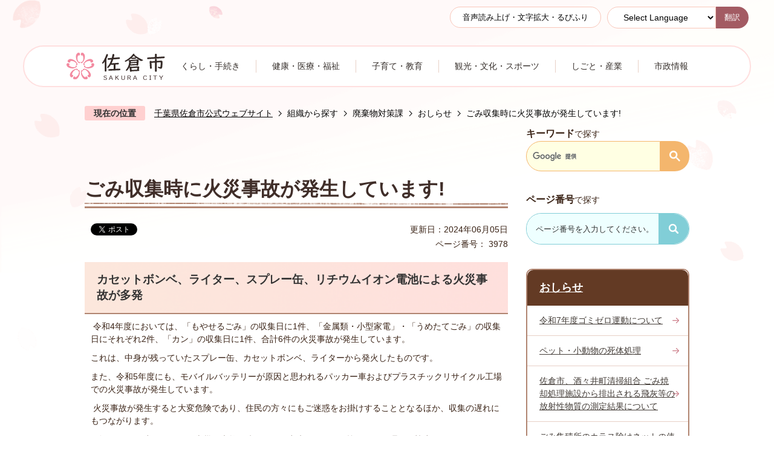

--- FILE ---
content_type: text/html
request_url: https://www.city.sakura.lg.jp/soshiki/haikibutsutaisakuka/oshirase/3978.html
body_size: 13586
content:
<!DOCTYPE HTML>
<html lang="ja">
<head>
  <meta charset="utf-8">
                                                                                              

        <meta name="keywords" content="">
<meta name="description" content="">    <meta property="og:title" content="ごみ収集時に火災事故が発生しています!|千葉県佐倉市公式ウェブサイト">
<meta property="og:type" content="article">
<meta property="og:url" content="https://www.city.sakura.lg.jp/soshiki/haikibutsutaisakuka/oshirase/3978.html">
  <meta property="og:image" content="http://www.city.sakura.lg.jp/material/images/group/38/CIMG5944.JPG" />
  <meta property="og:description" content="               令和4年度においては、「もやせるごみ」の収集日に1件、「金属類・小型家電」・「うめたてごみ」の収集日にそれぞれ2件、「カン」の収集日に1件、合計6件の火災事故が発生しています。これは、中身が残っていたスプレー缶、カセットボンベ、ライターから発火したものです。また、令和5年度にも、モバイルバッテリーが原因と思われるパッカー車およびプラスチックリサイクル工場での火災事故が発生しています。 火災事故が発生すると大変危険であり、住民の方々にもご迷惑をお掛けすることとなるほか、収集の遅れにもつながります。 ゴミを正しく出すことで、火災は未然に防ぐことが出来ますので、皆さまのご理解ご協力をお願いいたします。            " />  <meta name="viewport" content="width=750, user-scalable=yes">      <meta name="nsls:timestamp" content="Tue, 04 Jun 2024 15:00:00 GMT">            <title>ごみ収集時に火災事故が発生しています!／千葉県佐倉市公式ウェブサイト</title>    <link rel="canonical" href="https://www.city.sakura.lg.jp/soshiki/haikibutsutaisakuka/oshirase/3978.html">        
                            <link rel="icon" href="//www.city.sakura.lg.jp/favicon.ico">
        <link rel="apple-touch-icon" href="//www.city.sakura.lg.jp/theme/base/img_common/smartphone.png">
                                                  <link href="//www.city.sakura.lg.jp/theme/base/css/sub.css" rel="stylesheet" type="text/css" class="sp-style">              

                      
            
                                                        <script src="//www.city.sakura.lg.jp/theme/base/js/jquery.js"></script>
                              <script src="//www.city.sakura.lg.jp/theme/base/js/jquery_cookie.js"></script>
                              <script src="//www.city.sakura.lg.jp/theme/base/js/jquery-ui.min.js"></script>
                              <script src="//www.city.sakura.lg.jp/theme/base/js/common_lib.js"></script>
                              <script src="//www.city.sakura.lg.jp/theme/base/js/jquery.easing.1.3.js"></script>
                              <script src="//www.city.sakura.lg.jp/theme/base/js/jquery.bxslider.js"></script>
                              <script src="//www.city.sakura.lg.jp/theme/base/js/jquery_dropmenu.js"></script>
                                                          <script>(function(w,d,s,l,i){w[l]=w[l]||[];w[l].push({'gtm.start':
new Date().getTime(),event:'gtm.js'});var f=d.getElementsByTagName(s)[0],
j=d.createElement(s),dl=l!='dataLayer'?'&l='+l:'';j.async=true;j.src=
'https://www.googletagmanager.com/gtm.js?id='+i+dl;f.parentNode.insertBefore(j,f);
})(window,document,'script','dataLayer','GTM-PW5PBSK');</script>

  <meta name="thumbnail" content="https://www.city.sakura.lg.jp/theme/base/img_common/ogp_noimage.png" />

<script src="//www.city.sakura.lg.jp/theme/base/js/common.js"></script>
<script src="//www.city.sakura.lg.jp/theme/base/js/ofi.min.js"></script>
<script src="//www.city.sakura.lg.jp/theme/base/js/search_twitter_api_define.js"></script>
<script src="//www.city.sakura.lg.jp/theme/base/js/mutual_switching/mutual_switching.js"></script>
                                              <script src='//www.google.com/jsapi'></script>
                                          <script src="//www.city.sakura.lg.jp/theme/base/js/sub.js"></script>
                          

              
                  
  <!--[if lt IE 9]>
  <script src="//www.city.sakura.lg.jp/theme/base/js/html5shiv-printshiv.min.js"></script>
  <script src="//www.city.sakura.lg.jp/theme/base/js/css3-mediaqueries.js"></script>
  <![endif]-->

  <script>
    var cms_api_token="eyJ0eXAiOiJKV1QiLCJhbGciOiJIUzI1NiJ9.eyJjdXN0b21lcl9jb2RlIjoiMjExMjk3Iiwic2VydmljZV9uYW1lIjoiU01BUlQgQ01TIn0.390fnHe3v_GPFsH-ogQewtKGvVXNunNdxmvuGfzPc7o";
    var cms_api_domain="lg-api3rd.smart-lgov.jp";
    var cms_api_site="";
    var cms_app_version="1.0.0";
    var cms_app_id="jp.ad.smartvalue.sakurajoho";
    var site_domain = "https://www.city.sakura.lg.jp";
    var theme_name = "base";
    var cms_recruit_no = "0";
    var cms_recruit_history_no = "0";
    var cms_recruit_search_item = '[]';
    var is_smartphone = false;  </script>

  
  


</head>
<body>
            
              
                
  
  
  <p id="smartphone" class="jqs-go-to-sp" style="display: none;">
  <a href="https://www.city.sakura.lg.jp/soshiki/haikibutsutaisakuka/oshirase/3978.html" class="jqs-go-to-sp">
    <span class="wrap">
      <span class="txt">スマートフォン版を表示</span>
      <span class="ico"></span>
    </span>
  </a>
</p>
  <div id="wrapper">
    <div id="wrapper-in">
      <div id="wrapper-in2">

        <div id="header-print">
          <header id="header" class="view-pc">
                          
<script>
$(function() {
  $('.headerNaviDynBlock').each(function() {
    var block = $(this);
    var list = block.find('.headerNaviDynList');
    block.css('display', 'none');

    var url = block.attr('url');
    if (!url) {
      url = block.attr('data-url');
      if (!url) {
        return;
      }
    }

    $.getJSON(url, function(json) {
      var templateOrig = block.find('.headerNaviPageTemplate');
      if (templateOrig.length == 0) {
        return;
      }
      var template = templateOrig.clone().removeClass('headerNaviPageTemplate').addClass('pageEntity').css('display', '');
      block.find('.pageEntity').remove();
      var count = 0;
      for (var j=0; j<json.length; j++) {
        var item = json[j];
        if (item.is_category_index && item.child_pages_count == 0) {
          continue;
        }
        var entity = template.clone();
        entity.find('.pageLink').attr('href', item.url).text(item.page_name);
        entity.find('.pageDescription').text(item.description);
        list.append(entity);
        count++;
      }
      if (count > 0) {
        block.css('display', '');
      }
      templateOrig.remove();
    });
  });
});
</script>
<script>
  function cmsDynDateFormat(date, format) {
    var jpWeek = ['日', '月', '火', '水', '木', '金', '土'];
    return format.replace('%Y', date.getFullYear()).replace('%m', ('0' + (date.getMonth() + 1)).slice(-2)).replace('%d', ('0' + date.getDate()).slice(-2)).replace('%a', jpWeek[date.getDay()])
        .replace('%H', ('0' + date.getHours()).slice(-2)).replace('%M', ('0' + date.getMinutes()).slice(-2)).replace('%S', ('0' + date.getSeconds()).slice(-2));
  }
  function cmsDynExecuteGetPageList() {
    var outerBlocks = $('.pageListDynBlock');
    outerBlocks.each(function() {
      var block = $(this);
      block.find('.pageListExists').css('display', 'none');
      block.find('.pageListNotExists').css('display', 'none');

      var url = block.attr('data-url');

      var cond = {};

      cond.limit = parseInt(block.attr('data-limit'));
      cond.showIndex = parseInt(block.attr('data-show-index'));
      cond.showMobile = parseInt(block.attr('data-show-mobile'));
      dateBegin = block.attr('data-date-begin');
      dateSpan = block.attr('data-date-span');

      cond.curPageNo = block.attr('data-current-page-no');
      cond.dirClass = block.attr('data-dir-class');
      cond.pageClass = block.attr('data-page-class');

      cond.timeBegin = 0;
      if (dateBegin) {
        cond.timeBegin = new Date(dateBegin);
      } else if (dateSpan) {
        cond.timeBegin = Date.now() - dateSpan * 86400000;
      }
      var recentSpan = block.attr('data-recent-span');
      cond.recentBegin = 0;
      if (recentSpan) {
        cond.recentBegin = Date.now() - recentSpan * 86400000;
      }
      cond.dateFormat = block.attr('data-date-format');
      if (!cond.dateFormat) {
        cond.dateFormat = '%Y/%m/%d %H:%M:%S';
      }
      cond.joinGrue = block.attr('data-join-grue');
      if (!cond.joinGrue) {
        cond.joinGrue = ' , ';
      }
      cond.eventDateFormat = block.attr('data-event-date-format');
      if (!cond.eventDateFormat) {
        cond.eventDateFormat = cond.dateFormat;
      }
      cond.eventType = block.attr('data-event-type');
      cond.eventField = block.attr('data-event-field');
      cond.eventArea = block.attr('data-event-area');
      eventDateSpan = block.attr('data-event-date-span');
      cond.eventTimeEnd = 0;
      if (eventDateSpan) {
        cond.eventTimeEnd = Date.now() + eventDateSpan * 86400000;
      }

      // タグ
      cond.tagDisplay = block.attr('data-show-tags');
      cond.tagPosition = block.attr('data-tags-position');
      cond.tagFilterTargets = block.attr('data-tag-filter-targets');

      $.getJSON(url, function(json) {
        cmsDynApplyPageListJson(block, json, cond);
      }).fail(function(jqxhr, textStatus, error) {
        block.css('display', 'none');
      });
    });
  }
  function cmsDynApplyPageListJson(block, json, cond) {
    var now = Date.now();
    var list = block.find('.pageListBlock');
    var template = list.find('.pageEntity:first').clone();
    list.find('.pageEntity').remove();

    var count = 0;

    for (var i = 0; i < json.length; i++) {
      var item = json[i];
      var itemDate = new Date(item.publish_datetime);

      if (!cond.showIndex && item.is_category_index) {
        continue;
      }
      if (!cond.showMobile && item.is_keitai_page) {
        continue;
      }
      if (cond.timeBegin && itemDate.getTime() < cond.timeBegin) {
        continue;
      }

      // タグによる絞込み
      if ('tag' in item && item.tag && cond.tagFilterTargets != null) {
        var filteringNos = (!isNaN(cond.tagFilterTargets)) ? [cond.tagFilterTargets] : cond.tagFilterTargets.split(/,|\s/);
        var isTarget = false;
        item.tag.forEach(function(tagItem, idx) {
          if (filteringNos.indexOf(tagItem.tag_no + "") >= 0) {
            isTarget = true;
          }
        });
        if (!isTarget) {
          continue;
        }
      }

      var entity = template.clone();
      if ('event' in item && item['event']) {
        var pageEvent = item['event'];
        if (cond.eventType && cond.eventType != pageEvent.event_type_name) {
          continue;
        }
        if (cond.eventField && $.inArray(cond.eventField, pageEvent.event_fields) < 0) {
          continue;
        }
        if (cond.eventArea && $.inArray(cond.eventArea, pageEvent.event_area) < 0) {
          continue;
        }

        var eventDateString = '';
        if (cond.eventTimeEnd) {
          if (pageEvent.event_date_type_id == 0) {
            var startDatetime = pageEvent.event_start_datetime ? new Date(pageEvent.event_start_datetime) : false;
            var endDatetime = pageEvent.event_end_datetime ? new Date(pageEvent.event_end_datetime) : false;
            if (startDatetime && endDatetime) {
              if (startDatetime.getTime() > cond.eventTimeEnd || endDatetime.getTime() <= now) {
                continue;
              }
              eventDateString = cmsDynDateFormat(startDatetime, cond.eventDateFormat) + '～' + cmsDynDateFormat(endDatetime, cond.eventDateFormat);
            } else if (startDatetime) {
              if (startDatetime.getTime() > cond.eventTimeEnd) {
                continue;
              }
            } else {
              if (endDatetime.getTime() <= now) {
                continue;
              }
              eventDateString = '～' + cmsDynDateFormat(endDatetime, cond.eventDateFormat);
            }
          } else if (pageEvent.event_date_type_id == 1) {
            var filteredDates = $.grep(pageEvent.event_dates, function(value, index) {
              var eventTime1 = new Date(value[0]+'T00:00:00+09:00').getTime();
              var eventTime2 = new Date(value[1]+'T23:59:59+09:00').getTime();
              return (eventTime1 <= cond.eventTimeEnd && eventTime2 >= now);
            });
            if (filteredDates.length == 0) {
              continue;
            }
          }
        }
        if (pageEvent.event_place) {
          entity.find('.pageEventPlaceExists').css('display', '');
          entity.find('.pageEventPlace').text(pageEvent.event_place);
        } else {
          entity.find('.pageEventPlaceExists').css('display', 'none');
          entity.find('.pageEventPlace').text('');
        }
        if (pageEvent.event_date_supplement) {
          entity.find('.pageEventDateExists').css('display', '');
          entity.find('.pageEventDate').text(pageEvent.event_date_supplement);
        } else if (eventDateString.length > 0) {
          entity.find('.pageEventDateExists').css('display', '');
          entity.find('.pageEventDate').text(eventDateString);
        } else {
          entity.find('.pageEventDateExists').css('display', 'none');
          entity.find('.pageEventDate').text('');
        }

        if (pageEvent.event_type_name) {
          entity.find('.pageEventTypeExists').css('display', '');
          entity.find('.pageEventType').text(pageEvent.event_type_name);
        } else {
          entity.find('.pageEventTypeExists').css('display', 'none');
          entity.find('.pageEventType').text('');
        }
        if (pageEvent.event_fields && pageEvent.event_fields.length > 0) {
          entity.find('.pageEventFieldsExists').css('display', '');
          entity.find('.pageEventFields').text(pageEvent.event_fields.join(cond.joinGrue));
        } else {
          entity.find('.pageEventFieldsExists').css('display', 'none');
          entity.find('.pageEventFields').text('');
        }
        if (pageEvent.event_area && pageEvent.event_area.length > 0) {
          entity.find('.pageEventAreaExists').css('display', '');
          entity.find('.pageEventArea').text(pageEvent.event_area.join(cond.joinGrue));
        } else {
          entity.find('.pageEventAreaExists').css('display', 'none');
          entity.find('.pageEventArea').text('');
        }
        entity.find('.pageEventExists').css('display', '');
      } else {
        entity.find('.pageEventExists').css('display', 'none');
      }

      entity.find('.pageDate').each(function() {
        var dateString = cmsDynDateFormat(itemDate, cond.dateFormat);
        $(this).text(dateString);
      });
      var pageLink = entity.find('a.pageLink');
      if (cond.curPageNo == item.page_no) {
        pageLink.removeAttr('href').removeAttr('page_no').css('display', 'none');
        pageLink.parent().append('<span class="pageNoLink">' + item.page_name + '</span>');
      } else {
        pageLink.attr('page_no', item.page_no).attr('href', item.url).text(item.page_name);
        pageLink.find('.pageNoLink').remove();
      }

      entity.find('.pageDescription').text(item.description);

      if ('thumbnail_image' in item && item.thumbnail_image) {
        entity.find('.pageThumbnail').append($('<img>', {src: item.thumbnail_image, alt: ""}));
      } else {
        entity.find('.pageThumbnail').remove();
      }

      if (cond.recentBegin && itemDate.getTime() >= cond.recentBegin) {
        entity.find('.pageRecent').css('display', '');
      } else {
        entity.find('.pageRecent').css('display', 'none');
      }

      // タグ付与
      if ('tag' in item && item.tag) {
        if (item.tag.length > 0) {
          var DEFINE_CLASS_NAME_WHEN_TAG_TYPE_IMAGE = 'tag-type-image';
          var DEFINE_CLASS_NAME_WHEN_TAG_TYPE_TEXT = 'tag-type-text';
          var DEFINE_CLASS_NAME_WHEN_TAG_POSITION_BEFORE = 'tag-pos-before';
          var DEFINE_CLASS_NAME_WHEN_TAG_POSITION_AFTER = 'tag-pos-after';
          var DEFINE_CLASS_NAME_TAG_BLOCK = 'tags';
          var DEFINE_CLASS_NAME_TAG = 'tag';
          var DEFINE_CLASS_NAME_TAG_INNER = 'tag-bg';

          // タグの表示位置を判定
          var tagPositionClassName = (cond.tagPosition == 1) ? DEFINE_CLASS_NAME_WHEN_TAG_POSITION_BEFORE : DEFINE_CLASS_NAME_WHEN_TAG_POSITION_AFTER;

          // タグ出力の外枠を生成
          var tagListWrapperHtml = $('<span>', {
            class: [DEFINE_CLASS_NAME_TAG_BLOCK, tagPositionClassName].join(' ')
          });

          item.tag.forEach(function(tagItem, idx) {
            // タグの中身を設定
            var tagBody;
            if (tagItem.image_file_name != null && tagItem.image_file_name != "") {
              // 画像
              tagBody = $('<span>', {
                class: DEFINE_CLASS_NAME_TAG + tagItem.tag_no,
              }).append($('<img>', {
                class: [DEFINE_CLASS_NAME_TAG_INNER, DEFINE_CLASS_NAME_WHEN_TAG_TYPE_IMAGE].join(' '),
                src: tagItem.image_url,
                alt: tagItem.tag_name
              }));
            } else {
              // テキスト
              tagBody = $('<span>', {
                class: DEFINE_CLASS_NAME_TAG + tagItem.tag_no,
              }).append($('<span>', {
                class: [DEFINE_CLASS_NAME_TAG_INNER, DEFINE_CLASS_NAME_WHEN_TAG_TYPE_TEXT].join(' '),
                text: tagItem.tag_name
              }));
            }
            tagListWrapperHtml.append(tagBody);
          });

          // 出力
          if (cond.tagDisplay == 1) {
            if (tagPositionClassName === DEFINE_CLASS_NAME_WHEN_TAG_POSITION_BEFORE) {
              entity.find('a.pageLink').before(tagListWrapperHtml);
            } else {
              entity.find('a.pageLink').after(tagListWrapperHtml);
            }
          }
        }
      }

      var removeClasses = [];
      var appendClasses = [];
      if (item.is_category_index) {
        appendClasses = cond.dirClass ? cond.dirClass.split(' ') : [];
        removeClasses = cond.pageClass ? cond.pageClass.split(' ') : [];
      } else {
        removeClasses = cond.dirClass ? cond.dirClass.split(' ') : [];
        appendClasses = cond.pageClass ? cond.pageClass.split(' ') : [];
      }
      $.each(removeClasses, function(idx, val){
        entity.removeClass(val);
      });
      $.each(appendClasses, function(idx, val){
        entity.addClass(val);
      });

      entity.css('display', '');
      list.append(entity);
      count++;
      if (cond.limit && count >= cond.limit) {
        break;
      }
    }
    if (count) {
      block.css('display', '');
      block.find('.pageListExists').css('display', '');
      block.find('.pageListNotExists').css('display', 'none');
    } else {
      block.css('display', '');
      block.find('.pageListExists').css('display', 'none');
      block.find('.pageListNotExists').css('display', '');
    }
  };
</script>

<script>
$(function() {
  cmsDynExecuteGetPageList();
});
</script>


<p class="to-container"><a href="#container">本文へ</a></p>

<div class="header-subnav-area">
  <div class="box clearfix">

    <div class="unit2">
      <ul class="list">
                <li class="yomiage"><a href="https://zoomsight.social.or.jp/?url=https://www.city.sakura.lg.jp/soshiki/haikibutsutaisakuka/oshirase/3978.html">音声読み上げ・文字拡大・るびふり</a></li>
              </ul>
      <div class="lang-select-wrap">
                  <select class="lang-select" name="translate">
  <option value="#" lang="en">Select Language</option>
  <option value="//translate.google.com/translate?hl=ja&sl=auto&tl=en&u=https://www.city.sakura.lg.jp/soshiki/haikibutsutaisakuka/oshirase/3978.html" lang="en">English</option>
  <option value="//translate.google.com/translate?hl=ja&sl=auto&tl=ko&u=https://www.city.sakura.lg.jp/soshiki/haikibutsutaisakuka/oshirase/3978.html" lang="ko">&#54620;&#44397;&#50612;</option>   <option value="//translate.google.com/translate?hl=ja&sl=auto&tl=zh-CN&u=https://www.city.sakura.lg.jp/soshiki/haikibutsutaisakuka/oshirase/3978.html" lang="zh-CN">中文（簡体）</option>
  <option value="//translate.google.com/translate?hl=ja&sl=auto&tl=zh-TW&u=https://www.city.sakura.lg.jp/soshiki/haikibutsutaisakuka/oshirase/3978.html" lang="zh-TW">中文（繁体）</option>
  <option value="//translate.google.com/translate?hl=ja&sl=auto&tl=es&u=https://www.city.sakura.lg.jp/soshiki/haikibutsutaisakuka/oshirase/3978.html" lang="es">&#69;&#115;&#112;&#97;&#241;&#111;&#108;</option>   <option value="//translate.google.com/translate?hl=ja&sl=auto&tl=pt&u=https://www.city.sakura.lg.jp/soshiki/haikibutsutaisakuka/oshirase/3978.html" lang="pt">&#80;&#111;&#114;&#116;&#117;&#103;&#117;&#234;&#115;</option>   <option value="//translate.google.com/translate?hl=ja&sl=auto&tl=fa&u=https://www.city.sakura.lg.jp/soshiki/haikibutsutaisakuka/oshirase/3978.html" lang="fa">&#1601;&#1575;&#1585;&#1587;&#1740;</option>   <option value="//translate.google.com/translate?hl=ja&sl=auto&tl=vi&u=https://www.city.sakura.lg.jp/soshiki/haikibutsutaisakuka/oshirase/3978.html" lang="vi">&#84;&#105;&#7871;&#110;&#103;&#32;&#86;&#105;&#7879;&#116;</option>   <option value="//translate.google.com/translate?hl=ja&sl=auto&tl=ne&u=https://www.city.sakura.lg.jp/soshiki/haikibutsutaisakuka/oshirase/3978.html" lang="ne">&#2344;&#2375;&#2346;&#2366;&#2354;&#2368;</option>   <option value="//translate.google.com/translate?hl=ja&sl=auto&tl=si&u=https://www.city.sakura.lg.jp/soshiki/haikibutsutaisakuka/oshirase/3978.html" lang="si">&#3523;&#3538;&#3458;&#3524;&#3517;</option>   <option value="//translate.google.com/translate?hl=ja&sl=auto&tl=th&u=https://www.city.sakura.lg.jp/soshiki/haikibutsutaisakuka/oshirase/3978.html" lang="th">&#3652;&#3607;&#3618;</option>   <option value="//translate.google.com/translate?hl=ja&sl=auto&tl=id&u=https://www.city.sakura.lg.jp/soshiki/haikibutsutaisakuka/oshirase/3978.html" lang="id">Bahasa Indonesia</option>
</select>
<button class="btn-lang-select js-btn-lang-select">翻訳</button> 
              </div>
    </div>

  </div>
</div>


<nav id="header-nav2" class="header-nav header2">
  <div class="in">
    <ul class="list clearfix">
      <li><a href="https://www.city.sakura.lg.jp/gyousei/index.html"><img src="//www.city.sakura.lg.jp/theme/base/img_common/nav_logo.png" alt="佐倉市 SAKURA CITY"></a></li>
      <li class="header-nav-item header-nav-item-1">
        <a href="https://www.city.sakura.lg.jp/global/kurashi/index.html">
          <div class="box">
           <p class="nav-item-in">くらし・手続き</p>
          </div>
        </a>
      </li>
      <li class="header-nav-item header-nav-item-2">
        <a href="https://www.city.sakura.lg.jp/global/kenkouiryoufukushi/index.html">
          <div class="box">
           <p class="nav-item-in">健康・医療・福祉</p>
          </div>
        </a>
      </li>
      <li class="header-nav-item header-nav-item-3">
        <a href="https://www.city.sakura.lg.jp/global/kosodatekyouiku/index.html">
          <div class="box">
           <p class="nav-item-in">子育て・教育</p>
          </div>
        </a>
      </li>
      <li class="header-nav-item header-nav-item-4">
        <a href="https://www.city.sakura.lg.jp/global/sightseeing_culture_sports/index.html">
          <div class="box">
           <p class="nav-item-in">観光・文化・スポーツ</p>
          </div>
        </a>
      </li>
      <li class="header-nav-item header-nav-item-5">
        <a href="https://www.city.sakura.lg.jp/global/shigoto_sangyo/index.html">
          <div class="box">
           <p class="nav-item-in">しごと・産業</p>
          </div>
        </a>
      </li>
      <li class="header-nav-item header-nav-item-6">
        <a href="https://www.city.sakura.lg.jp/global/shiseijouhou/index.html">
          <div class="box">
           <p class="nav-item-in">市政情報</p>
          </div>
        </a>
      </li>
    </ul>
  </div>
</nav>
                      </header>
          <header id="sp-header" class="view-sp">
                          
<div class="box clearfix">
  <p id="sp-header-logo">
        <a href="https://www.city.sakura.lg.jp/gyousei/index.html">
          <img src="//www.city.sakura.lg.jp/theme/base/img_common/sp_header_logo.png" alt="佐倉市 SAKURA CITY">
    </a>
  </p>
  <nav id="sp-header-nav" class="clearfix">
    <div class="menu-btn-area">
      <p class="menu-btn-search"><a href="#"><img src="//www.city.sakura.lg.jp/theme/base/img_common/menu_btn_search.png" alt="検索"></a></p>
      <p class="modal-menu-close-search"><a href="#"><img src="//www.city.sakura.lg.jp/theme/base/img_common/menu_btn_close.png" alt="閉じる"></a></p>
      <p class="menu-btn-menu"><a href="#"><img src="//www.city.sakura.lg.jp/theme/base/img_common/menu_btn_menu.png" alt="メニュー"></a></p>
      <p class="modal-menu-close"><a href="#"><img src="//www.city.sakura.lg.jp/theme/base/img_common/menu_btn_close.png" alt="閉じる"></a></p>
    </div>
  </nav>
</div>

<div class="modal-search-bg"></div>
<div class="modal-search">
  <div class="in">
    <div class="keyword-wrap">
      <div class="keyword-box">
        <h3>キーワード<span>で探す</span></h3>
        <div class="google-wrap">
                                




                          
                
                  
                  
                                      <div class="gcse-searchbox-only" data-resultsurl="//www.city.sakura.lg.jp/result.html" data-enableAutoComplete="true"></div>
  
                          </div>
      </div>
      <div class="page-search-wrap">
        <h3>ページ番号<span>で探す</span></h3>
        <div class="page-number-search">
          <div class="number-search-container number-search-container">
            <div class="input-wrap">
              <label class="number-label">
                <input type="text" class="number-search-input" name="number-search-input" title="ページ番号で探す"></label>
              <label class="submit-label">
                  <button type="submit" class="number-search-submit" title="検索"><img src="//www.city.sakura.lg.jp/theme/base/s-admin/img_top/page_search.png" alt=""></button>
              </label>
            </div>
          </div>
        </div>
      </div>
    </div>
      </div>
  <p class="modal-menu-close-search">
    <span>閉じる</span>
  </p>
</div>

<div class="modal-menu-bg"></div>
<div class="modal-menu">
  <div class="in">

    <div class="item-wrap">
      <div class="box">
        <p class="title">くらし・手続き</p>
        <div class="nav-category-list-box dropmenu headerNaviDynBlock"
              data-url="//www.city.sakura.lg.jp/global/kurashi/index.tree.json">
          <ul class="list accordion-list headerNaviDynList">
            <li class="headerNaviPageTemplate"><a class="pageLink"></a></li>
          </ul>
        </div>
      </div>

      <div class="box">
        <p class="title">健康・医療・福祉</p>
        <div class="nav-category-list-box dropmenu headerNaviDynBlock"
              data-url="//www.city.sakura.lg.jp/global/kenkouiryoufukushi/index.tree.json">
          <ul class="list accordion-list headerNaviDynList">
            <li class="headerNaviPageTemplate"><a class="pageLink"></a></li>
          </ul>
        </div>
      </div>

      <div class="box">
      <p class="title">子育て・教育</p>
        <div class="nav-category-list-box dropmenu headerNaviDynBlock"
              data-url="//www.city.sakura.lg.jp/global/kosodatekyouiku/index.tree.json">
          <ul class="list accordion-list headerNaviDynList">
            <li class="headerNaviPageTemplate"><a class="pageLink"></a></li>
          </ul>
        </div>
      </div>

      <div class="box">
        <p class="title">観光・文化・スポーツ</p>
        <div class="nav-category-list-box dropmenu headerNaviDynBlock"
              data-url="//www.city.sakura.lg.jp/global/sightseeing_culture_sports/index.tree.json">
          <ul class="list accordion-list headerNaviDynList">
            <li class="headerNaviPageTemplate"><a class="pageLink"></a></li>
          </ul>
        </div>
      </div>

      <div class="box">
        <p class="title">しごと・産業</p>
        <div class="nav-category-list-box dropmenu headerNaviDynBlock"
               data-url="//www.city.sakura.lg.jp/global/shigoto_sangyo/index.tree.json">
          <ul class="list accordion-list headerNaviDynList">
            <li class="headerNaviPageTemplate"><a class="pageLink"></a></li>
          </ul>
        </div>
      </div>

      <div class="box">
        <p class="title">市政情報</p>
        <div class="nav-category-list-box dropmenu headerNaviDynBlock"
              data-url="//www.city.sakura.lg.jp/global/shiseijouhou/index.tree.json">
          <ul class="list accordion-list headerNaviDynList">
            <li class="headerNaviPageTemplate"><a class="pageLink"></a></li>
          </ul>
        </div>
      </div>
    </div>

    <div class="analytics-box">
      <h3>よく見られているページ</h3>
      <div class="in">
        <ol class="list accordion-list">
        </ol>
      </div>
    </div>

    <div class="support-block">
      <ul class="support-list">
        <li class="header-size">
          <dl class="header-size-in">
            <dt class="header-size-title"><span>文字サイズ</span></dt>
            <dd class="header-size-item">
              <button class="scsize normal">
                <img src="//www.city.sakura.lg.jp/theme/base/img_common/sp_headersize_normal_on.png" alt="標準（初期状態）" class="normal-on">
                <img src="//www.city.sakura.lg.jp/theme/base/img_common/sp_headersize_normal_off.png" alt="標準に戻す" class="normal-off hide">
              </button>
            </dd>
            <dd class="header-size-item2">
              <button class="scsize up">
                <img src="//www.city.sakura.lg.jp/theme/base/img_common/sp_headersize_big_off.png" alt="拡大する" class="big-off">
                <img src="//www.city.sakura.lg.jp/theme/base/img_common/sp_headersize_big_on.png" alt="拡大（最大状態）" class="big-on hide">
              </button>
            </dd>
          </dl>
        </li>
        <li class="header-color">
          <dl class="header-color-in">
            <dt class="header-color-title"><span>背景色変更</span></dt>
            <dd class="header-color-item">
              <a href="#" class="sccolor" data-bgcolor="color_black">
                <img src="//www.city.sakura.lg.jp/theme/base/img_common/sp_headercolor_black.png" alt="背景色を黒色にする">
              </a>
            </dd>
            <dd class="header-color-item2">
              <a href="#" class="sccolor" data-bgcolor="color_blue">
                <img src="//www.city.sakura.lg.jp/theme/base/img_common/sp_headercolor_blue.png" alt="背景色を青色にする">
              </a>
            </dd>
            <dd class="header-color-item3">
              <a href="#" class="sccolor" data-bgcolor="color_normal">
                <img src="//www.city.sakura.lg.jp/theme/base/img_common/sp_headercolor_normal.png" alt="背景色を白色にする">
              </a>
            </dd>
          </dl>
        </li>
      </ul>
    </div>
    <div class="lang-wrap">
              <select class="lang-select" name="translate">
  <option value="#" lang="en">Select Language</option>
  <option value="//translate.google.com/translate?hl=ja&sl=auto&tl=en&u=https://www.city.sakura.lg.jp/soshiki/haikibutsutaisakuka/oshirase/3978.html" lang="en">English</option>
  <option value="//translate.google.com/translate?hl=ja&sl=auto&tl=ko&u=https://www.city.sakura.lg.jp/soshiki/haikibutsutaisakuka/oshirase/3978.html" lang="ko">&#54620;&#44397;&#50612;</option>   <option value="//translate.google.com/translate?hl=ja&sl=auto&tl=zh-CN&u=https://www.city.sakura.lg.jp/soshiki/haikibutsutaisakuka/oshirase/3978.html" lang="zh-CN">中文（簡体）</option>
  <option value="//translate.google.com/translate?hl=ja&sl=auto&tl=zh-TW&u=https://www.city.sakura.lg.jp/soshiki/haikibutsutaisakuka/oshirase/3978.html" lang="zh-TW">中文（繁体）</option>
  <option value="//translate.google.com/translate?hl=ja&sl=auto&tl=es&u=https://www.city.sakura.lg.jp/soshiki/haikibutsutaisakuka/oshirase/3978.html" lang="es">&#69;&#115;&#112;&#97;&#241;&#111;&#108;</option>   <option value="//translate.google.com/translate?hl=ja&sl=auto&tl=pt&u=https://www.city.sakura.lg.jp/soshiki/haikibutsutaisakuka/oshirase/3978.html" lang="pt">&#80;&#111;&#114;&#116;&#117;&#103;&#117;&#234;&#115;</option>   <option value="//translate.google.com/translate?hl=ja&sl=auto&tl=fa&u=https://www.city.sakura.lg.jp/soshiki/haikibutsutaisakuka/oshirase/3978.html" lang="fa">&#1601;&#1575;&#1585;&#1587;&#1740;</option>   <option value="//translate.google.com/translate?hl=ja&sl=auto&tl=vi&u=https://www.city.sakura.lg.jp/soshiki/haikibutsutaisakuka/oshirase/3978.html" lang="vi">&#84;&#105;&#7871;&#110;&#103;&#32;&#86;&#105;&#7879;&#116;</option>   <option value="//translate.google.com/translate?hl=ja&sl=auto&tl=ne&u=https://www.city.sakura.lg.jp/soshiki/haikibutsutaisakuka/oshirase/3978.html" lang="ne">&#2344;&#2375;&#2346;&#2366;&#2354;&#2368;</option>   <option value="//translate.google.com/translate?hl=ja&sl=auto&tl=si&u=https://www.city.sakura.lg.jp/soshiki/haikibutsutaisakuka/oshirase/3978.html" lang="si">&#3523;&#3538;&#3458;&#3524;&#3517;</option>   <option value="//translate.google.com/translate?hl=ja&sl=auto&tl=th&u=https://www.city.sakura.lg.jp/soshiki/haikibutsutaisakuka/oshirase/3978.html" lang="th">&#3652;&#3607;&#3618;</option>   <option value="//translate.google.com/translate?hl=ja&sl=auto&tl=id&u=https://www.city.sakura.lg.jp/soshiki/haikibutsutaisakuka/oshirase/3978.html" lang="id">Bahasa Indonesia</option>
</select>
<button class="btn-lang-select js-btn-lang-select">翻訳</button> 
          </div>
    <ul class="support-list2">
      <li class="goto-pc"><a class="jqs-go-to-pc" href="https://www.city.sakura.lg.jp/soshiki/haikibutsutaisakuka/oshirase/3978.html">PC版を表示する</a></li>
    </ul>

    <p class="modal-menu-close">
      <span>閉じる</span>
    </p>
  </div>
</div>                      </header>
        </div>

        <dl id="pankuzu" class="clearfix view-pc">
          <dt class="title">現在の位置</dt>
          <dd class="in">
            

<ul class="list">
              <li><a href="https://www.city.sakura.lg.jp/index.html">千葉県佐倉市公式ウェブサイト</a></li>
                  <li class="icon"><a href="https://www.city.sakura.lg.jp/soshiki/index.html">組織から探す</a></li>
                  <li class="icon"><a href="https://www.city.sakura.lg.jp/soshiki/haikibutsutaisakuka/index.html">廃棄物対策課</a></li>
                  <li class="icon"><a href="https://www.city.sakura.lg.jp/soshiki/haikibutsutaisakuka/oshirase/index.html">おしらせ</a></li>
            <li class="icon"><span>ごみ収集時に火災事故が発生しています!</span></li>
  </ul>
          </dd>
        </dl>

        <section id="container" tabindex="-1">
          <div id="container-in" class="clearfix">

            <article id="contents" role="main">

                                
      <h1 class="title"><span class="bg"><span class="bg2">ごみ収集時に火災事故が発生しています!</span></span></h1>
                  
              <div id="social-update-area">
                                                                                  <div id="social" class="rs_preserve">
        <div class="clearfix in">

          <script>
            $(document).ready(function () {
              $('.fb-like').attr('data-href', location.href);
              $('.fb-share-button').attr('data-href', location.href);
              $('.line-it-button').attr('data-url', location.href);
            });
          </script>

                    <script>!function(d,s,id){var js,fjs=d.getElementsByTagName(s)[0],p=/^http:/.test(d.location)?'http':'https';if(!d.getElementById(id)){js=d.createElement(s);js.id=id;js.src=p+'://platform.twitter.com/widgets.js';fjs.parentNode.insertBefore(js,fjs);}}(document, 'script', 'twitter-wjs');</script>

                              <div id="fb-root"></div>
          <script>
            (function(d, s, id) {
              var js, fjs = d.getElementsByTagName(s)[0];
              if (d.getElementById(id)) return;
              js = d.createElement(s); js.id = id;
              js.src = "//connect.facebook.net/ja_JP/sdk.js#xfbml=1&version=v3.3";
              fjs.parentNode.insertBefore(js, fjs);
            } (document, 'script', 'facebook-jssdk'));
          </script>

          <ul id="sns-list" class="list">
                        <li>
              <div class="fb-like" data-href="" data-layout="button" data-action="like" data-size="small" data-show-faces="false" data-share="true"></div>
            </li>

                        <li><div><a href="https://twitter.com/share" target="_blank" class="twitter-share-button">Tweet</a></div></li>
            
                        <li class="view-sp">
              <div class="line-it-button" data-lang="ja" data-type="share-a" data-env="REAL" data-url="" data-color="default" data-size="small" data-count="false" data-ver="3" style="display: none;"></div>
              <script src="https://www.line-website.com/social-plugins/js/thirdparty/loader.min.js" async="async" defer="defer"></script>
            </li>
          </ul>

        </div>
      </div>
                                                                                            

  
                
            
            
                     
        <p class="update">更新日：2024年06月05日</p>

  
                              </div>
              <div class="page-id">
                                                                                  
                          
                    
                  
    <div class="page-number-display">
      <span class="number-display-label">ページ番号：</span>      <span class="number-display">3978</span>
    </div>
  
              </div>

              <div id="contents-in">      
        
        
                <div class="free-layout-area">
          <div>
            <h2><span class="bg"><span class="bg2"><span class="bg3">カセットボンベ、ライター、スプレー缶、リチウムイオン電池による火災事故が多発</span></span></span></h2>
          

            <div class="wysiwyg">
              <p>&nbsp;令和4年度においては、「もやせるごみ」の収集日に1件、「金属類・小型家電」・「うめたてごみ」の収集日にそれぞれ2件、「カン」の収集日に1件、合計6件の火災事故が発生しています。</p>

<p>これは、中身が残っていたスプレー缶、カセットボンベ、ライターから発火したものです。</p>

<p>また、令和5年度にも、モバイルバッテリーが原因と思われるパッカー車およびプラスチックリサイクル工場での火災事故が発生しています。</p>

<p>&nbsp;火災事故が発生すると大変危険であり、住民の方々にもご迷惑をお掛けすることとなるほか、収集の遅れにもつながります。</p>

<p>&nbsp;ゴミを正しく出すことで、火災は未然に防ぐことが出来ますので、皆さまのご理解ご協力をお願いいたします。</p>
            </div>
          

            <div class="cmstag layout3 col-area" style="" id="ui-id-2">
                  <div class="image left-col" style="z-index: auto;"><img alt="ゴミ収集車の中で燃えて黒く焦げたごみの一部が荷台から降ろされている写真" src="//www.city.sakura.lg.jp/material/images/group/38/CIMG5944.JPG">
                    <p>収集車の中で燃えたゴミ</p>
                  </div>
                

                  <div class="image right-col" style="z-index: auto;"><img alt="黒く焦げたごみに埋もれているスプレー缶の写真" src="//www.city.sakura.lg.jp/material/images/group/38/CIMG5945.JPG">
                    <p>発火原因となったスプレー缶</p>
                  </div>
                

                  <div class="staticHtml" style="clear: both">
                    <div class="errors"></div>
                  </div>
                
</div>
          

            <h3><span class="bg"><span class="bg2"><span class="bg3">ごみ収集車が火災になると…</span></span></span></h3>
          

            <div class="wysiwyg">
              <ul>
	<li>ごみ集積場所に隣接する住宅や市民並びに収集作業員にも重大な被害を及ぼす恐れがあります。</li>
	<li>計画どおりの収集ができず、収集時間に遅れが生じます。</li>
	<li>状況によっては、やむを得ず道路を一時的に封鎖する場合もあります。</li>
	<li>ごみ収集車の故障の原因になり、修繕に多額の費用を要します。<br />
	（状況によっては、廃車する場合もあります）</li>
</ul>
            </div>
          

            <h3><span class="bg"><span class="bg2"><span class="bg3">火災は収集車以外にも影響が出ます</span></span></span></h3>
          

            <div class="wysiwyg">
              <p><iframe allow="accelerometer; autoplay; clipboard-write; encrypted-media; gyroscope; picture-in-picture; web-share" allowfullscreen="" frameborder="0" height="560" referrerpolicy="strict-origin-when-cross-origin" src="https://www.youtube.com/embed/aKMxt6bfqYw" title="うめたてごみ中からの出火　#shorts" width="315"></iframe></p>

<p>酒々井リサイクル文化センター内で「うめたてごみ」の中から発火しました。</p>

<p>スプレー缶から発火したとみられます。</p>

<p>処理場内で火災が発生することで処理施設が損傷し、ごみの一時的な受け入れ停止や多額の修繕費用が発生する可能性があります。</p>
            </div>
          

            <h3><span class="bg"><span class="bg2"><span class="bg3">火災になる原因は…</span></span></span></h3>
          

            <div class="wysiwyg">
              <p>火災の主な原因は、<strong>スプレー缶・カセットボンベ</strong>などのエアゾール缶や<strong>ライター</strong>が、<strong>中身が残ったまま</strong>の状態で出されてしまっていることです。<br />
そのため、スプレー缶類やライターを排出される場合はその取扱いにご留意ください。</p>

<p>また、<strong>リチウムイオン電池</strong>を小型家電などの本体から<strong>取り外さずに、</strong>「<strong>金属類・小型家電」などの分類で集積所に出す</strong>と、ごみ収集車で巻き込みをしたときに<strong>発火することがあります</strong>。</p>
            </div>
          

            <h2><span class="bg"><span class="bg2"><span class="bg3">スプレー缶やライターの正しい出し方</span></span></span></h2>
          

            <h3><span class="bg"><span class="bg2"><span class="bg3">「スプレー缶」・「カセットボンベ」などの正しい出し方</span></span></span></h3>
          

            <div class="wysiwyg">
              <ul>
	<li>風通しが良く、火の気のない屋外で、<strong>「シュー」</strong>っという音がしなくなるまで噴射ボタンを押します。<br />
	（中身があふれて床や周囲を汚損する恐れがありますので、新聞紙を敷くなど十分注意をして行ってください。）</li>
	<li>ガスを出し切ったあとに缶に穴を開けてください。</li>
	<li>「うめたてごみ」や「金属類・小型家電」ではなく、<strong><strong><strong>「カン」の収集日に出してください！</strong></strong></strong></li>
</ul>
            </div>
          

            <h3><span class="bg"><span class="bg2"><span class="bg3">「ライター」の正しい出し方</span></span></span></h3>
          

            <div class="wysiwyg">
              <ul>
	<li>周囲に火の気がないことを確認し、操作レバーを押し下げ（着火した場合はすぐに吹き消す）、輪ゴムや粘着力の強いテープで、そのまま固定します。</li>
	<li><strong>「シュー」</strong>という音が聞こえれば、ガスが抜けています。<br />
	（聞こえない場合は炎調整レバーをプラス方向にいっぱいに動かす）</li>
	<li>その状態のまま、風通しがよく、付近に火の気がない屋外に半日から1日放置します。</li>
	<li>確認のために着火操作を行い、火が着かなければ、ガス抜きが完了です。</li>
	<li><strong>「うめたてごみ」の収集日に出してください。</strong></li>
</ul>
            </div>
          

            <h3><span class="bg"><span class="bg2"><span class="bg3">カセットガスボンベや使い捨てガスライターの出し方</span></span></span></h3>
          
<p class="link-item"><a class="icon" href="https://www.city.sakura.lg.jp/soshiki/haikibutsutaisakuka/60/5669.html">カセットガスボンベや使い捨てガスライターの出し方</a></p>

            <h3><span class="bg"><span class="bg2"><span class="bg3">リチウムイオン電池の出し方</span></span></span></h3>
          

            <div class="wysiwyg">
              <p>リチウムイオン電池が内蔵されている家電を処分する場合は、必ず電池を外してから、本体は「金属類・小型家電」または「粗大ごみ」としてお出しください。リチウムイオン電池は、種類により、次の2とおりのうちいずれかの方法でお出しください。</p>

<ul>
	<li>一般社団法人JBRCの対象電池は、佐倉市廃棄物対策課（佐倉市役所1号館5階）の窓口回収または一般社団法人JBRCの回収協力店で回収をしています。対象となる電池や回収協力店につきましては一般社団法人JBRCのホームページのリンクをご覧ください。</li>
	<li>一般社団法人JBRCの回収対象外となるリチウムイオン電池については、佐倉市廃棄物対策課の窓口回収を行っています。</li>
</ul>
            </div>
          
<p class="link-item"><a class="icon2" href="https://www.jbrc.com/general/distinguish/">一般社団法人 JBRC 対象電池の見分け方</a></p>
<p class="link-item"><a class="icon2" href="https://www.jbrc-sys.com/brsp/a2A/itiran.G01" target="_blank">一般社団法人 JBRC 回収協力店検索</a></p>
<p class="link-item"><a class="icon" href="https://www.city.sakura.lg.jp/soshiki/haikibutsutaisakuka/60/4144.html">乾電池・リチウムイオン電池の分別と出し方</a></p>
</div>
        </div>
        
        


            
              
                                                                  <!-- 「お問い合わせ先」 -->
                                                        
      <div class="toiawase">
      <div class="toiawase-in">
        <h2 class="title"><span class="bg"><span class="bg2">この記事に関するお問い合わせ先</span></span></h2>
        <div class="in">
          <div class="name">[経済環境部]廃棄物対策課(リサイクル清掃班)<br />〒285-8501千葉県佐倉市海隣寺町９７番地<br />電話番号:043-484-6149<br />ファクス:043-486-2504<p><a href="https://www.city.sakura.lg.jp/cgi-bin/inquiry.php/40?page_no=3978">メールフォームによるお問い合わせ</a></p></div>
        </div>
      </div>
    </div>
                    
                     <!-- pdfダウンロード -->

                  
  


                  
                
              <!-- //#contents-in  -->
              </div>
            <!-- //#contents  -->
            </article>

                                                                                                        
              
                <nav id="side-nav">
  <div class="side-google-wrap">
    <p>キーワード<span>で探す</span></p>
    <div class="side-google">
                    




                          
                
                  
                  
                                      <div class="gcse-searchbox-only" data-resultsurl="//www.city.sakura.lg.jp/result.html" data-enableAutoComplete="true"></div>
  
                  </div>
  </div>
  <div class="side-page-wrap">
    <p>ページ番号<span>で探す</span></p>
    <div class="page-number-search">
      <div class="number-search-container number-search-container">
        <div class="input-wrap">
          <label class="number-label">
            <input type="text" class="number-search-input" name="number-search-input" title="ページ番号で探す">
          </label>
          <label class="submit-label">
            <button type="submit" class="number-search-submit" title="検索">
              <img src="//www.city.sakura.lg.jp/theme/base/s-admin/img_top/page_search.png" alt="">
            </button>
          </label>
        </div>
      </div>
    </div>
  </div>
        <section class="side-nav-list">
            
    
    
  <div class="pageListDynBlock" data-url="//www.city.sakura.lg.jp/soshiki/haikibutsutaisakuka/oshirase/index.tree.json"
   data-show-shortcut="1" data-show-index="1"
   data-current-page-no="3978">
    <dl class="pageListExists">
      <dt class="title">
        <span class="bg"><span class="bg2"><a href="//www.city.sakura.lg.jp/soshiki/haikibutsutaisakuka/oshirase/index.html">おしらせ</a></span></span>
      </dt>
      <dd class="in">
        <ul class="list clearfix pageListBlock">
          <li class="pageEntity" style="display:none;">
            <a class="pageLink"></a>
          </li>
        </ul>
      </dd>
    </dl>
  </div>
    </section>
  
       
  </nav>                  
          <!-- //#container-in  -->
          </div>
        <!-- //#container  -->
        </section>

        <div id="footer-print">

                      <footer id="footer">
  <section class="adv-wrap js-kb-click contents-width adBannerDynBlock" data-url="//www.city.sakura.lg.jp/koukoku/index.tree.json">
    <h3>広告</h3>
    <ul class="adv-list list obj-fit-contain adBannerDynList">
      <li class="adBannerPageTemplate"><a class="pageLink pageThumb"></a></li>
    </ul>
    <p class="adv-text">広告の内容等、掲載された広告に関する一切の責任は広告主に帰属します。また、佐倉市が推奨するものではありません。</p>
  </section>
  <div class="in">
    <div class="box">
      <p id="pagetop"><a href="#wrapper" class="scroll"><img src="//www.city.sakura.lg.jp/theme/base/img_common/footer_pagetop.png" alt="ページトップへ"></a></p>
    </div>
    <div class="footer-info-wrap contents-width">
      <div class="footer-address-wrap">
        <p class="ttl">佐倉市役所</p>
        <p class="post-code">〒285-8501 千葉県佐倉市海隣寺町97</p>
        <dl class="city-info">
          <div>
            <dt>電話</dt>
            <dd>043-484-1111（代）</dd>
          </div>
          <div>
            <dt>開庁時間</dt>
            <dd>午前8時30分から午後5時15分</dd>
          </div>
          <div>
            <dt>窓口受付時間</dt>
            <dd>※一部所属は、令和7年8月以降は、平日：午前9時00分から午後4時30分となります
              <p>(詳細は<a href="https://www.city.sakura.lg.jp/soshiki/gyoseikanrika/oshirase/20461.html">「窓口受付時間変更の試験的実施（令和7年8月から）」</a>をご確認ください)</p>
            </dd>
          </div>
          <div>
            <dt>閉庁・休館日</dt>
            <dd>土・日、祝日、年末年始</dd>
          </div>
        </dl>
        <p class="open-time">第2・第4日曜日の開庁については、<a href="https://www.city.sakura.lg.jp/sunday/index.html">「日曜開庁業務のご案内」</a>をご覧ください。</p>
        <ul class="footer-link-list">
          <li><a href="https://www.city.sakura.lg.jp/about_site.html">このサイトについて</a></li>
          <li><a href="https://www.city.sakura.lg.jp/privacy.html">個人情報の取扱い</a></li>
        </ul>
        <ul class="footer-link-list2">
          <li><a href="https://www.city.sakura.lg.jp/about_link.html">リンクについて</a></li>
          <li><a href="https://www.city.sakura.lg.jp/link/index.html">リンク集</a></li>
          <li><a href="https://www.city.sakura.lg.jp/soshiki/kohoka/profile/3431.html">アクセス</a></li>
          <li><a href="https://www.city.sakura.lg.jp/otoiawase.html">お問い合わせ</a></li>
        </ul>
        <p class="view-pc copyright" lang="en">Copyright (C) Sakura City. All Rights Reserved.</p>
      </div>
      <div class="footer-map-wrap">
        <img src="//www.city.sakura.lg.jp/theme/base/img_common/footer_map.png" alt="千葉県の地図。佐倉市は千葉県の北部に位置する市である。佐倉市がピンクで塗りつぶされている。">
      </div>
      <p class="view-sp copyright" lang="en">Copyright (C) Sakura City. All Rights Reserved.</p>
    </div>
  </div>
</footer>          
        </div>

      <!-- //#wrapper-in2  -->
      </div>
    <!-- //#wrapper-in  -->
    </div>
  <!-- //#wrapper  -->
  </div>

             

                        

<script>
$(window).load(function() {
  $('#number-search-submit').click(function() {
    getPageURL();
  });
  $('#number-search-input').keypress(function(ev) {
    if ((ev.which && ev.which === 13) || (ev.keyCode && ev.keyCode === 13)) {//Enterキー無効
      getPageURL();
    } else {
      return true;
    }
  });
});


function getPageURL() {
  var errorFlag = false;
  var inputText = $('#number-search-input').val(); // 検索するID取得
  var errorMessage = '';
  //エラーチェック
  //数値チェック
  if(inputText.match(/[^0-9]+/)) {
    errorFlag = true;
    errorMessage = 'ID番号は半角数字で入力してください。';
  } else if(inputText == '') {
    errorFlag = true;
    errorMessage = 'ID番号を入力してください。';
  }

  if(errorFlag) {
    //エラーメッセージ表示
    $('.error-message').remove();
    $('#number-search-container').append('<p class="error-message">' + errorMessage + '</p>');
  } else {
    /*検索ID取得*/
    $.ajax({
      type: 'get',
      url: '//' + cms_api_domain + '/v1/page/get_page_contents.json',
      data: {
        app_version: cms_app_version,
        app_id: cms_app_id,
        token: cms_api_token,
        page_no: inputText
      },
      dataType : 'json',
      success: function(data) {
        if(data.success && data.data)
          location.href = data.data.page_path;//画面遷移
        else {
          //エラーメッセージ表示
          $('.error-message').remove();
          $('#number-search-container').append('<p class="error-message">該当のページはございません</p>');
        }
      },
      error: function(data) {
        //エラーメッセージ表示
        $('.error-message').remove();
        $('#number-search-container').append('<p class="error-message">ページを取得できませんでした。</p>');
      }
    });
  }
}
</script>
                <script src="//www.city.sakura.lg.jp/theme/base/js/external.js"></script>
<script src="https://ai-staff.net/Scripts/ext/floating-window.min.js?t=sakura&loc=lb"></script>
            <script type="text/javascript" src="/_Incapsula_Resource?SWJIYLWA=719d34d31c8e3a6e6fffd425f7e032f3&ns=2&cb=1786008438" async></script></body>
</html>

--- FILE ---
content_type: application/javascript
request_url: https://www.city.sakura.lg.jp/_Incapsula_Resource?SWJIYLWA=719d34d31c8e3a6e6fffd425f7e032f3&ns=2&cb=1786008438
body_size: 19329
content:
var _0x354d=['\x77\x6f\x64\x55\x64\x32\x67\x66\x62\x6b\x34\x3d','\x77\x35\x55\x79\x77\x70\x39\x77','\x77\x37\x30\x6a\x77\x6f\x55\x3d','\x66\x73\x4b\x50\x44\x46\x72\x44\x69\x73\x4b\x43','\x77\x35\x33\x43\x6a\x73\x4b\x4c','\x58\x38\x4f\x44\x77\x70\x30\x3d','\x77\x37\x74\x36\x77\x71\x44\x43\x68\x53\x37\x44\x6d\x52\x78\x6e\x4c\x30\x72\x44\x6c\x51\x3d\x3d','\x77\x34\x63\x6f\x77\x6f\x72\x44\x73\x63\x4b\x57\x46\x67\x3d\x3d','\x4b\x73\x4b\x39\x62\x51\x3d\x3d','\x4c\x38\x4b\x7a\x55\x41\x3d\x3d','\x77\x34\x31\x75\x4d\x38\x4b\x37\x77\x72\x41\x30\x77\x71\x4d\x6c\x77\x36\x70\x5a\x65\x67\x3d\x3d','\x77\x35\x34\x53\x77\x71\x52\x32\x4d\x38\x4b\x4d\x64\x55\x6b\x3d','\x62\x63\x4f\x7a\x63\x41\x3d\x3d','\x41\x73\x4f\x54\x77\x36\x58\x44\x70\x46\x74\x7a\x59\x63\x4b\x38\x77\x70\x44\x44\x71\x77\x3d\x3d','\x5a\x38\x4b\x5a\x42\x30\x2f\x44\x76\x38\x4b\x4e\x46\x7a\x6c\x37','\x77\x70\x70\x66\x59\x48\x6b\x3d','\x77\x34\x6c\x6a\x4a\x4d\x4b\x77\x77\x72\x77\x75','\x77\x35\x46\x6e\x47\x53\x77\x3d','\x49\x4d\x4f\x6b\x77\x72\x37\x43\x6e\x63\x4f\x52\x46\x67\x3d\x3d','\x53\x38\x4b\x53\x45\x68\x59\x59\x77\x70\x72\x43\x6f\x41\x3d\x3d','\x77\x6f\x4a\x66\x66\x57\x6f\x54\x53\x51\x3d\x3d','\x77\x36\x72\x43\x6a\x73\x4f\x59','\x58\x63\x4f\x32\x44\x51\x3d\x3d','\x77\x36\x4d\x63\x77\x71\x59\x3d','\x77\x71\x2f\x44\x6b\x4d\x4b\x35','\x77\x37\x44\x44\x76\x6c\x67\x3d','\x57\x45\x39\x68\x77\x34\x77\x51\x77\x36\x62\x44\x6a\x63\x4b\x32\x77\x37\x44\x44\x71\x52\x78\x4b\x77\x35\x6a\x43\x76\x55\x37\x44\x68\x67\x3d\x3d','\x77\x35\x45\x6f\x77\x72\x39\x73\x4b\x63\x4f\x71\x51\x47\x51\x3d','\x52\x63\x4b\x59\x43\x42\x4d\x3d','\x77\x71\x58\x44\x76\x73\x4b\x35\x45\x6d\x73\x76\x77\x6f\x4e\x6d\x77\x36\x30\x3d','\x77\x6f\x35\x70\x59\x63\x4f\x6c\x54\x30\x49\x3d','\x4e\x73\x4b\x6d\x77\x35\x6e\x44\x70\x54\x46\x46\x77\x72\x30\x32\x55\x4d\x4f\x46\x57\x31\x37\x44\x71\x6c\x7a\x44\x71\x4d\x4f\x77','\x77\x35\x30\x73\x77\x6f\x6a\x44\x6f\x38\x4b\x48','\x77\x37\x66\x44\x6e\x56\x48\x44\x71\x4d\x4b\x4d\x56\x51\x3d\x3d','\x63\x4d\x4f\x4d\x61\x45\x4a\x39\x77\x34\x30\x34\x77\x72\x42\x34\x56\x69\x74\x36\x52\x73\x4b\x47\x77\x35\x2f\x43\x6a\x33\x67\x3d','\x77\x36\x54\x43\x71\x6b\x4c\x43\x6b\x41\x49\x3d','\x49\x68\x54\x43\x71\x42\x6f\x52\x77\x37\x56\x31','\x54\x38\x4b\x4b\x77\x36\x45\x7a\x65\x4d\x4f\x4f\x61\x63\x4f\x4d\x66\x78\x7a\x44\x70\x77\x39\x53\x53\x47\x51\x53\x49\x4d\x4f\x53\x46\x63\x4b\x4a\x44\x69\x6e\x44\x72\x4d\x4b\x38\x56\x73\x4b\x36\x52\x77\x3d\x3d','\x77\x71\x62\x44\x6d\x4d\x4f\x68\x54\x4d\x4b\x52','\x4f\x4d\x4b\x47\x56\x51\x3d\x3d','\x77\x71\x50\x43\x6c\x4d\x4f\x77\x77\x6f\x6e\x43\x73\x63\x4b\x68\x77\x72\x55\x3d','\x77\x36\x76\x43\x6c\x58\x54\x43\x6c\x56\x55\x77\x66\x63\x4f\x35\x77\x71\x6c\x2b\x44\x4d\x4b\x57\x43\x56\x76\x44\x6f\x73\x4b\x6b\x57\x38\x4b\x4a','\x55\x57\x45\x62\x77\x6f\x37\x44\x6e\x51\x3d\x3d','\x77\x37\x74\x36\x77\x72\x54\x43\x6c\x69\x48\x44\x6d\x44\x46\x76','\x77\x71\x58\x44\x76\x73\x4b\x35\x45\x6d\x73\x76\x77\x6f\x4e\x6d\x77\x36\x33\x44\x70\x38\x4f\x6f\x77\x34\x6e\x44\x6b\x4d\x4f\x56\x77\x6f\x4d\x71\x77\x37\x4c\x44\x73\x4d\x4b\x6a','\x57\x4d\x4f\x34\x77\x6f\x6c\x52\x52\x67\x3d\x3d','\x77\x35\x33\x43\x73\x67\x6e\x43\x6f\x4d\x4f\x32\x49\x4d\x4b\x2b\x77\x70\x78\x2b','\x77\x35\x67\x4f\x77\x37\x45\x57\x77\x72\x50\x44\x76\x79\x4e\x4b','\x4d\x77\x6a\x43\x72\x54\x4d\x5a\x77\x37\x5a\x50\x61\x4d\x4b\x63\x77\x6f\x6a\x44\x73\x63\x4b\x2f\x57\x4d\x4f\x72\x77\x71\x58\x43\x71\x6d\x4d\x3d','\x77\x35\x4d\x35\x77\x72\x56\x42\x46\x73\x4b\x39\x49\x47\x39\x57\x53\x73\x4f\x63\x77\x71\x45\x54','\x77\x72\x62\x43\x67\x4d\x4f\x73\x77\x70\x33\x43\x72\x4d\x4b\x38','\x77\x72\x6a\x44\x75\x4d\x4f\x38\x47\x51\x50\x43\x71\x67\x30\x30\x77\x37\x45\x3d','\x77\x34\x30\x61\x77\x37\x6b\x52\x77\x71\x48\x44\x6f\x77\x3d\x3d','\x63\x4d\x4b\x48\x43\x52\x77\x43\x77\x6f\x48\x43\x76\x33\x51\x3d','\x77\x36\x54\x44\x67\x46\x62\x44\x76\x38\x4b\x58\x56\x41\x3d\x3d','\x77\x37\x45\x37\x77\x71\x31\x45\x4d\x4d\x4b\x77\x47\x55\x35\x41\x54\x38\x4f\x55','\x51\x6e\x67\x65\x77\x6f\x6a\x44\x6a\x43\x73\x3d','\x77\x34\x73\x4b\x77\x36\x49\x4e\x77\x72\x6a\x44\x74\x51\x3d\x3d','\x77\x36\x72\x44\x71\x32\x51\x41\x77\x34\x58\x44\x75\x41\x3d\x3d','\x56\x38\x4f\x34\x77\x6f\x74\x41\x52\x6c\x30\x3d','\x77\x72\x58\x44\x67\x63\x4f\x6b\x53\x73\x4b\x41\x5a\x51\x3d\x3d','\x77\x34\x7a\x43\x6b\x30\x6e\x44\x68\x43\x55\x3d','\x77\x37\x5a\x6a\x77\x70\x41\x3d','\x77\x36\x54\x43\x67\x38\x4f\x35\x77\x70\x45\x6d\x4c\x77\x3d\x3d','\x77\x35\x5a\x6a\x44\x44\x6b\x73\x77\x36\x4d\x3d','\x4a\x68\x7a\x43\x73\x53\x63\x45\x77\x36\x73\x3d','\x77\x35\x6b\x51\x77\x71\x39\x6d\x4b\x4d\x4b\x49\x63\x31\x49\x56','\x53\x63\x4f\x49\x41\x38\x4b\x63\x77\x71\x64\x4c','\x62\x73\x4f\x59\x65\x45\x31\x7a\x77\x34\x49\x49\x77\x72\x70\x38\x45\x53\x6c\x76','\x62\x68\x48\x44\x67\x73\x4f\x62\x77\x71\x51\x5a','\x77\x34\x5a\x4d\x77\x6f\x7a\x44\x75\x38\x4b\x2b\x49\x4d\x4f\x7a\x77\x72\x6f\x65\x47\x73\x4f\x6e','\x53\x73\x4b\x50\x43\x41\x34\x59\x77\x6f\x59\x3d','\x77\x34\x77\x4e\x77\x37\x30\x6a\x77\x71\x44\x44\x70\x44\x35\x4b\x48\x63\x4f\x52\x47\x38\x4f\x66\x52\x67\x3d\x3d','\x77\x36\x76\x44\x76\x47\x41\x79\x77\x34\x54\x44\x76\x30\x4a\x5a\x77\x37\x66\x43\x70\x63\x4b\x31\x47\x63\x4f\x6c\x4e\x56\x41\x42\x77\x35\x6c\x61\x77\x71\x30\x6e\x55\x56\x6a\x44\x6d\x67\x3d\x3d','\x77\x36\x44\x43\x6a\x47\x76\x43\x6a\x30\x59\x69','\x77\x34\x6c\x31\x46\x73\x4f\x32\x55\x38\x4f\x50\x77\x34\x52\x2b\x51\x73\x4b\x6a\x77\x34\x76\x44\x6d\x77\x67\x47\x44\x7a\x70\x38\x59\x4d\x4b\x4a\x77\x6f\x58\x43\x75\x4d\x4b\x4e','\x77\x34\x34\x31\x77\x6f\x33\x44\x70\x63\x4b\x57\x44\x51\x3d\x3d','\x53\x4d\x4f\x66\x43\x63\x4b\x61\x77\x72\x35\x64\x77\x37\x51\x67\x54\x48\x48\x43\x6f\x63\x4b\x62\x77\x6f\x7a\x43\x6c\x56\x77\x41\x77\x72\x37\x44\x74\x54\x46\x74\x77\x6f\x7a\x43\x75\x6b\x7a\x44\x74\x42\x44\x44\x70\x63\x4f\x6d\x58\x48\x5a\x67','\x77\x35\x44\x44\x6a\x48\x6f\x57\x77\x35\x50\x44\x72\x31\x39\x64\x77\x36\x44\x43\x74\x4d\x4b\x75\x4b\x63\x4f\x34\x46\x55\x30\x47\x77\x35\x31\x63\x77\x70\x30\x74\x55\x77\x3d\x3d','\x77\x37\x31\x38\x77\x6f\x48\x44\x70\x38\x4b\x30\x4c\x63\x4f\x70\x77\x71\x4e\x52\x54\x4d\x4f\x68\x52\x73\x4b\x47\x55\x4d\x4f\x52\x57\x63\x4b\x30\x77\x70\x56\x6d\x50\x78\x44\x43\x6a\x38\x4b\x78\x77\x70\x77\x6a\x44\x79\x2f\x43\x70\x63\x4b\x34\x65\x6c\x73\x6f\x5a\x4d\x4b\x30\x77\x71\x48\x44\x70\x73\x4f\x71','\x77\x72\x4e\x34\x4a\x32\x49\x39\x49\x67\x3d\x3d','\x77\x6f\x37\x43\x74\x41\x2f\x43\x70\x38\x4f\x62\x4b\x4d\x4b\x37\x77\x70\x31\x6d\x66\x73\x4b\x65\x4f\x73\x4b\x36\x77\x70\x4d\x53\x77\x6f\x72\x43\x75\x79\x49\x4e\x77\x72\x67\x71\x77\x72\x35\x75\x77\x35\x70\x75\x77\x6f\x48\x43\x67\x38\x4f\x6f','\x77\x70\x35\x49\x66\x47\x34\x43\x55\x6c\x74\x6a\x43\x6d\x72\x43\x6f\x41\x4a\x76\x56\x73\x4f\x51','\x77\x37\x31\x7a\x77\x71\x66\x43\x6b\x53\x37\x44\x6d\x43\x30\x3d','\x46\x7a\x39\x44\x45\x4d\x4b\x44\x66\x73\x4f\x2f\x4f\x63\x4f\x45\x63\x63\x4b\x69\x4c\x7a\x62\x44\x6c\x51\x3d\x3d','\x77\x36\x35\x75\x77\x72\x7a\x43\x6b\x54\x50\x44\x68\x41\x3d\x3d','\x58\x63\x4b\x53\x45\x41\x67\x46\x77\x6f\x66\x43\x74\x51\x3d\x3d','\x53\x4d\x4f\x74\x61\x77\x6e\x43\x6c\x79\x55\x51\x62\x63\x4f\x51\x77\x34\x2f\x44\x6a\x43\x5a\x6f\x49\x77\x3d\x3d','\x77\x35\x30\x66\x77\x71\x4e\x6d\x4d\x38\x4b\x57','\x65\x78\x76\x44\x68\x4d\x4f\x4c\x77\x72\x55\x5a\x42\x67\x3d\x3d','\x4a\x7a\x5a\x4f\x4d\x38\x4b\x52\x59\x63\x4b\x30\x4a\x73\x4f\x44\x62\x4d\x4b\x75','\x77\x71\x48\x43\x6e\x63\x4f\x30\x77\x70\x76\x43\x73\x63\x4b\x39\x77\x71\x4d\x2f\x61\x57\x76\x43\x76\x77\x35\x52','\x77\x37\x78\x72\x77\x6f\x76\x44\x6f\x63\x4b\x74\x4f\x77\x3d\x3d','\x77\x70\x76\x43\x6f\x73\x4f\x71','\x50\x38\x4b\x72\x77\x34\x44\x44\x72\x6a\x64\x49\x77\x70\x30\x78\x53\x38\x4b\x59\x45\x41\x62\x44\x6f\x31\x54\x44\x71\x4d\x4f\x67\x77\x35\x56\x47','\x77\x70\x31\x77\x5a\x4d\x4f\x6a\x58\x67\x3d\x3d','\x5a\x4d\x4f\x72\x77\x70\x55\x3d','\x61\x63\x4f\x45\x63\x45\x39\x31\x77\x35\x74\x69\x77\x71\x74\x6c\x4b\x7a\x35\x34\x58\x38\x4b\x6d\x77\x35\x6e\x44\x69\x6a\x51\x3d','\x77\x6f\x6e\x44\x6e\x56\x52\x69\x56\x77\x3d\x3d','\x77\x37\x58\x44\x6c\x32\x7a\x44\x75\x4d\x4b\x52\x54\x73\x4b\x6f\x61\x67\x3d\x3d','\x77\x34\x74\x6a\x48\x44\x45\x35\x77\x36\x76\x43\x6f\x63\x4f\x32\x77\x71\x59\x31\x77\x36\x77\x4f\x4c\x77\x77\x73\x4f\x42\x63\x53','\x77\x70\x72\x44\x68\x46\x46\x6b\x52\x73\x4b\x57','\x77\x37\x70\x6a\x77\x70\x66\x44\x6b\x63\x4b\x31\x4b\x63\x4f\x30\x77\x71\x51\x3d','\x77\x72\x77\x33\x57\x57\x6e\x43\x73\x73\x4b\x71\x77\x72\x34\x42\x77\x72\x58\x43\x68\x38\x4f\x48\x4a\x63\x4b\x52\x47\x31\x4d\x3d','\x4a\x63\x4b\x72\x51\x73\x4b\x4a\x44\x73\x4f\x4b','\x51\x38\x4f\x44\x43\x63\x4b\x66\x77\x71\x59\x3d','\x51\x4d\x4f\x34\x77\x70\x4e\x4e\x52\x45\x54\x43\x68\x38\x4f\x61\x62\x73\x4f\x6f\x59\x4d\x4f\x69\x77\x34\x42\x38\x77\x36\x50\x43\x75\x69\x48\x44\x72\x4d\x4b\x67\x77\x36\x30\x3d','\x41\x38\x4f\x4f\x77\x37\x72\x44\x76\x6b\x78\x6c','\x77\x36\x4c\x44\x6c\x31\x48\x44\x6f\x73\x4b\x47\x52\x4d\x4b\x79\x5a\x41\x5a\x63','\x4a\x53\x56\x4b\x77\x72\x4a\x4a\x5a\x73\x4b\x51\x52\x44\x59\x69\x66\x4d\x4b\x7a\x59\x4d\x4f\x74\x45\x55\x62\x44\x6d\x4d\x4b\x4e\x77\x71\x66\x43\x74\x44\x6b\x35\x42\x67\x3d\x3d','\x77\x37\x66\x43\x6d\x73\x4f\x38\x77\x70\x63\x33','\x4f\x69\x46\x63','\x4e\x4d\x4b\x6d\x77\x34\x48\x44\x71\x79\x4e\x46\x77\x71\x34\x38','\x77\x35\x5a\x78\x77\x6f\x6a\x44\x74\x38\x4b\x36\x50\x4d\x4b\x70\x77\x72\x77\x61\x45\x63\x4f\x78\x43\x73\x4b\x53\x5a\x73\x4f\x65\x54\x73\x4b\x2f\x77\x6f\x67\x70\x66\x52\x33\x43\x6d\x63\x4b\x71\x77\x6f\x38\x34\x46\x77\x3d\x3d','\x77\x34\x74\x6a\x4b\x73\x4b\x70\x77\x72\x77\x3d','\x77\x36\x48\x44\x70\x6d\x41\x52\x77\x35\x54\x44\x75\x57\x77\x3d','\x77\x37\x31\x44\x43\x73\x4f\x70','\x77\x70\x46\x73\x4e\x73\x4b\x77\x77\x6f\x6e\x43\x71\x63\x4f\x4b','\x77\x37\x62\x44\x6b\x56\x48\x44\x71\x4d\x4b\x4d\x55\x4d\x4f\x6f\x59\x68\x78\x47\x77\x71\x46\x59\x50\x67\x66\x43\x6b\x78\x77\x45\x77\x36\x72\x44\x74\x77\x63\x3d','\x77\x36\x38\x31\x77\x70\x77\x3d','\x77\x71\x44\x44\x71\x4d\x4f\x71\x46\x78\x6a\x43\x69\x54\x45\x43\x77\x34\x6c\x79','\x77\x36\x55\x7a\x77\x71\x39\x4d\x44\x38\x4b\x76\x56\x6b\x39\x42\x56\x4d\x4f\x63\x77\x72\x41\x76\x66\x6d\x4a\x38\x77\x72\x7a\x43\x6a\x38\x4b\x71\x77\x72\x78\x74','\x45\x30\x31\x73\x77\x35\x63\x62','\x77\x34\x2f\x43\x6e\x41\x59\x3d','\x53\x48\x55\x44\x77\x70\x37\x44\x69\x68\x41\x45\x4e\x42\x4e\x6c\x77\x37\x67\x3d','\x5a\x63\x4b\x44\x44\x46\x6e\x44\x6b\x63\x4b\x64\x58\x41\x42\x71\x77\x35\x72\x43\x6f\x4d\x4f\x64\x77\x70\x55\x2f\x4f\x42\x50\x44\x6f\x63\x4b\x6d\x77\x72\x62\x44\x6c\x63\x4b\x58\x58\x63\x4f\x56\x77\x36\x7a\x44\x68\x4d\x4b\x49\x77\x70\x56\x6c','\x4f\x38\x4b\x4e\x58\x73\x4b\x53\x77\x70\x34\x37','\x44\x38\x4b\x69\x77\x34\x33\x44\x69\x78\x70\x32\x77\x71\x77\x33\x52\x73\x4b\x4f\x58\x31\x4c\x44\x71\x6c\x2f\x44\x68\x4d\x4f\x74\x77\x35\x70\x65\x48\x4d\x4b\x70\x77\x37\x6b\x3d','\x77\x71\x54\x43\x6b\x63\x4f\x72\x77\x6f\x72\x43\x74\x38\x4b\x34\x77\x36\x68\x30\x49\x57\x50\x43\x76\x31\x30\x4b\x77\x6f\x49\x67\x4a\x38\x4f\x70\x64\x38\x4b\x63\x77\x72\x33\x44\x6b\x57\x6b\x71\x77\x70\x6f\x32\x53\x43\x51\x76\x77\x71\x41\x3d','\x77\x71\x42\x68\x49\x6d\x51\x73','\x4b\x43\x74\x53\x77\x71\x68\x61\x64\x63\x4b\x52\x53\x44\x42\x6a\x59\x67\x3d\x3d','\x77\x37\x58\x43\x6c\x4d\x4f\x44\x77\x70\x59\x67\x4e\x53\x44\x43\x75\x77\x3d\x3d','\x47\x73\x4b\x6f\x77\x34\x44\x44\x6f\x44\x4e\x46\x77\x71\x64\x78\x56\x73\x4b\x53\x58\x56\x37\x44\x71\x31\x37\x43\x70\x38\x4f\x79\x77\x34\x5a\x46\x47\x73\x4b\x30\x77\x37\x34\x5a\x77\x34\x42\x68\x77\x70\x2f\x43\x68\x38\x4b\x6b\x52\x51\x4c\x44\x71\x63\x4f\x4a\x77\x35\x34\x50\x58\x4d\x4b\x4e\x57\x4d\x4b\x68\x77\x37\x4a\x66\x77\x36\x72\x43\x74\x73\x4b\x4e\x77\x70\x76\x43\x75\x53\x37\x44\x71\x63\x4f\x78\x77\x6f\x76\x43\x75\x69\x62\x43\x68\x6c\x48\x43\x73\x4d\x4f\x62\x48\x38\x4b\x49\x46\x45\x58\x44\x6e\x78\x55\x66\x62\x6b\x6a\x44\x6e\x38\x4b\x57\x4b\x4d\x4f\x45\x77\x35\x5a\x46\x42\x53\x31\x35\x77\x36\x37\x44\x6f\x54\x4e\x45\x77\x6f\x33\x44\x70\x63\x4f\x34\x77\x71\x72\x43\x6b\x38\x4b\x4f\x44\x4d\x4b\x47','\x77\x34\x34\x47\x77\x71\x5a\x67\x49\x67\x3d\x3d','\x77\x36\x34\x33\x77\x71\x41\x3d','\x53\x48\x63\x44','\x77\x35\x34\x6a\x77\x6f\x44\x44\x73\x38\x4b\x45\x46\x38\x4f\x37\x77\x6f\x33\x43\x6d\x41\x3d\x3d','\x61\x4d\x4f\x49\x62\x46\x68\x7a\x77\x34\x4d\x69\x77\x71\x77\x3d','\x77\x37\x6e\x44\x74\x6e\x38\x41\x77\x35\x6a\x44\x70\x45\x4e\x48','\x51\x63\x4f\x75\x59\x41\x34\x3d','\x65\x73\x4f\x43\x66\x56\x35\x33\x77\x34\x6b\x69\x77\x71\x73\x6b\x48\x43\x56\x70\x51\x38\x4b\x6c\x77\x35\x76\x43\x6a\x47\x6b\x37\x77\x70\x58\x43\x69\x73\x4b\x42','\x57\x63\x4f\x67\x61\x42\x37\x43\x6b\x77\x3d\x3d','\x77\x37\x62\x43\x70\x45\x33\x43\x6b\x41\x6f\x50\x77\x35\x6e\x43\x71\x67\x4c\x44\x71\x6a\x72\x43\x67\x67\x3d\x3d','\x4a\x68\x4c\x43\x75\x54\x68\x65\x77\x36\x78\x2f\x58\x73\x4b\x51\x77\x6f\x37\x44\x76\x63\x4b\x2f\x53\x38\x4b\x71\x77\x36\x50\x44\x71\x6e\x7a\x44\x6d\x73\x4f\x6c\x77\x6f\x48\x43\x6d\x4d\x4b\x37','\x77\x35\x66\x43\x6a\x48\x2f\x44\x67\x6a\x62\x44\x69\x63\x4b\x72\x77\x37\x6b\x3d','\x54\x63\x4b\x4f\x77\x37\x6b\x39\x61\x38\x4f\x48','\x43\x30\x31\x32\x77\x34\x73\x5a\x77\x36\x6a\x44\x6a\x63\x4f\x35\x77\x36\x66\x43\x73\x52\x35\x4a\x77\x34\x50\x43\x73\x6c\x2f\x44\x67\x42\x5a\x43\x54\x55\x54\x44\x75\x73\x4b\x78\x43\x73\x4b\x4d','\x77\x72\x33\x44\x76\x73\x4b\x6a\x44\x6d\x6b\x3d','\x77\x37\x56\x4a\x48\x63\x4f\x30\x55\x38\x4f\x43\x77\x35\x6c\x69\x51\x4d\x4b\x53','\x77\x37\x58\x43\x69\x6b\x45\x3d','\x77\x35\x6c\x6e\x4d\x4d\x4b\x31\x77\x72\x6f\x2f\x77\x71\x67\x35\x77\x36\x4a\x49','\x77\x72\x58\x43\x6a\x63\x4f\x72\x77\x6f\x33\x43\x72\x4d\x4b\x6d\x77\x71\x6c\x35','\x77\x35\x2f\x43\x67\x73\x4b\x37\x5a\x73\x4b\x47\x64\x41\x39\x2b\x43\x4d\x4f\x54\x4b\x30\x45\x3d','\x77\x37\x6e\x44\x73\x6d\x45\x47\x77\x35\x51\x3d','\x50\x43\x31\x59\x77\x71\x39\x47','\x77\x37\x7a\x44\x73\x48\x38\x57\x77\x35\x54\x44\x70\x51\x4e\x63\x77\x37\x50\x43\x75\x4d\x4b\x37\x48\x73\x4f\x2f','\x44\x73\x4f\x54\x77\x37\x72\x44\x71\x6c\x42\x69','\x50\x63\x4b\x6f\x77\x34\x37\x44\x76\x44\x38\x3d','\x4f\x38\x4b\x61\x56\x73\x4b\x52\x77\x6f\x4d\x58\x59\x73\x4f\x58\x50\x6b\x78\x7a\x77\x71\x54\x43\x74\x73\x4f\x52\x59\x56\x63\x3d','\x41\x38\x4f\x5a\x77\x37\x4c\x44\x76\x56\x46\x4a\x55\x4d\x4b\x39\x77\x70\x54\x44\x68\x38\x4f\x4b\x77\x70\x6a\x44\x6f\x73\x4f\x76\x77\x36\x45\x3d','\x77\x34\x76\x43\x68\x73\x4b\x53\x53\x73\x4f\x51\x52\x77\x3d\x3d','\x77\x36\x54\x44\x6c\x32\x6a\x44\x71\x63\x4b\x42\x5a\x63\x4b\x30\x59\x68\x35\x42\x77\x71\x46\x59\x4c\x51\x66\x43\x68\x42\x67\x4e\x77\x71\x50\x43\x71\x56\x2f\x44\x68\x63\x4f\x76','\x77\x72\x6a\x44\x74\x4d\x4f\x77\x46\x67\x58\x43\x71\x58\x59\x75\x77\x37\x52\x65\x77\x34\x50\x43\x74\x4d\x4b\x77\x77\x37\x42\x73\x77\x70\x76\x44\x68\x73\x4b\x68\x77\x34\x77\x3d','\x77\x36\x4c\x43\x68\x6c\x77\x59\x77\x37\x50\x43\x71\x77\x3d\x3d','\x77\x72\x66\x44\x74\x58\x78\x54\x64\x38\x4b\x72\x77\x71\x76\x44\x71\x4d\x4b\x77\x64\x79\x4c\x44\x6c\x67\x3d\x3d','\x77\x34\x54\x43\x74\x68\x33\x43\x72\x63\x4f\x6a\x4b\x4d\x4b\x38\x77\x70\x5a\x2b\x4e\x73\x4b\x66\x4d\x73\x4b\x6b\x77\x6f\x4d\x79\x77\x70\x7a\x43\x75\x79\x45\x57\x77\x36\x41\x6c\x77\x6f\x46\x4d\x77\x35\x42\x35\x77\x6f\x2f\x44\x6b\x73\x4b\x4b\x77\x70\x55\x3d','\x45\x4d\x4f\x58\x77\x37\x2f\x44\x75\x46\x30\x3d','\x53\x63\x4f\x31\x62\x77\x3d\x3d','\x77\x36\x4c\x44\x75\x6d\x41\x57\x77\x36\x58\x44\x73\x6c\x31\x52\x77\x36\x55\x3d','\x77\x72\x77\x33\x57\x57\x6e\x43\x73\x73\x4b\x71\x77\x72\x34\x42\x77\x72\x58\x43\x68\x38\x4f\x59\x4f\x73\x4b\x48\x44\x45\x2f\x44\x76\x6e\x4e\x36\x65\x38\x4b\x30\x52\x38\x4f\x63\x77\x70\x2f\x43\x6f\x38\x4b\x55\x77\x37\x48\x44\x6a\x67\x3d\x3d','\x4f\x38\x4f\x71\x77\x72\x44\x43\x67\x63\x4f\x59','\x63\x73\x4b\x71\x77\x37\x59\x3d','\x77\x36\x5a\x4b\x42\x73\x4f\x39\x58\x38\x4f\x50\x77\x35\x34\x3d','\x57\x4d\x4b\x65\x44\x78\x6b\x44\x77\x6f\x4c\x44\x76\x6e\x37\x44\x68\x78\x54\x43\x72\x4d\x4f\x30\x49\x73\x4f\x73\x47\x54\x6f\x72','\x77\x34\x62\x43\x6d\x30\x58\x44\x68\x54\x44\x44\x6b\x77\x3d\x3d','\x53\x63\x4f\x31\x77\x6f\x70\x47\x51\x6b\x6e\x43\x70\x38\x4f\x64\x64\x63\x4b\x31','\x77\x70\x48\x44\x6e\x55\x35\x2b\x56\x63\x4b\x45\x77\x6f\x44\x44\x68\x4d\x4b\x4f\x47\x41\x54\x44\x74\x73\x4b\x54\x47\x56\x67\x42\x77\x36\x72\x43\x74\x63\x4f\x37\x77\x71\x52\x62\x46\x68\x50\x44\x6e\x4d\x4b\x39\x51\x38\x4b\x4b\x62\x32\x56\x51\x46\x45\x42\x71\x77\x35\x5a\x67\x48\x52\x35\x53\x45\x67\x3d\x3d','\x77\x35\x41\x30\x77\x6f\x6c\x71\x47\x73\x4f\x6b\x53\x32\x33\x43\x6f\x38\x4f\x6a\x63\x68\x6a\x44\x75\x77\x3d\x3d','\x4b\x54\x5a\x64\x77\x72\x56\x4b\x64\x41\x3d\x3d','\x77\x72\x52\x79\x4c\x33\x38\x74','\x46\x38\x4b\x70\x77\x6f\x33\x43\x76\x69\x2f\x43\x70\x38\x4f\x4d\x51\x73\x4b\x30\x77\x34\x37\x43\x69\x67\x2f\x44\x73\x41\x4c\x44\x75\x57\x72\x44\x75\x30\x48\x44\x69\x69\x66\x44\x75\x73\x4b\x63\x49\x38\x4f\x75\x4b\x54\x50\x44\x67\x52\x67\x78\x77\x35\x42\x63\x53\x42\x7a\x44\x68\x63\x4f\x4d\x46\x57\x59\x31\x77\x70\x6b\x3d','\x77\x35\x72\x43\x67\x4d\x4b\x6c\x64\x73\x4b\x47','\x77\x35\x62\x43\x6b\x45\x6e\x44\x68\x41\x58\x44\x68\x38\x4b\x67\x77\x37\x44\x43\x6c\x4d\x4f\x4c\x77\x34\x58\x43\x74\x63\x4f\x2f','\x77\x34\x6b\x2f\x77\x6f\x58\x44\x75\x4d\x4b\x47\x44\x51\x3d\x3d','\x42\x4d\x4f\x45\x77\x37\x4c\x44\x6f\x31\x77\x3d','\x77\x36\x76\x43\x6c\x58\x54\x43\x6c\x56\x55\x77\x66\x63\x4f\x35\x77\x71\x6c\x2b\x43\x63\x4b\x4a\x44\x56\x33\x44\x68\x63\x4b\x73\x54\x4d\x4b\x4b\x77\x72\x44\x44\x76\x4d\x4f\x57\x48\x4d\x4f\x55\x58\x57\x54\x44\x6b\x38\x4f\x53\x77\x72\x76\x43\x71\x73\x4b\x48\x77\x34\x48\x44\x73\x63\x4f\x6c\x49\x4d\x4b\x65\x77\x35\x34\x57\x4a\x4d\x4f\x38','\x4b\x4d\x4b\x55\x57\x38\x4b\x55\x77\x6f\x38\x3d','\x50\x6a\x64\x5a\x77\x71\x6c\x76\x59\x4d\x4b\x42\x52\x54\x42\x49\x63\x63\x4b\x6d\x62\x77\x3d\x3d','\x77\x70\x31\x72\x4f\x73\x4b\x38\x77\x6f\x6a\x43\x71\x41\x3d\x3d','\x77\x36\x6c\x6b\x77\x72\x54\x43\x6a\x43\x4d\x3d','\x4c\x51\x58\x43\x72\x6a\x30\x58\x77\x37\x6c\x6b\x59\x73\x4b\x57\x77\x35\x4c\x44\x70\x4d\x4b\x39\x57\x63\x4f\x6c\x77\x71\x50\x43\x71\x6d\x50\x44\x70\x4d\x4b\x73\x77\x71\x76\x43\x68\x63\x4b\x77\x77\x36\x58\x44\x74\x73\x4b\x33\x46\x73\x4b\x56\x77\x36\x56\x56\x77\x6f\x45\x39\x77\x37\x30\x45\x77\x71\x38\x5a\x58\x73\x4f\x59\x46\x63\x4f\x46\x77\x34\x56\x42\x77\x70\x64\x67\x77\x35\x37\x44\x69\x79\x77\x3d','\x53\x73\x4f\x35\x62\x52\x6a\x43\x67\x6a\x6f\x3d','\x59\x73\x4b\x47\x46\x31\x72\x44\x6c\x38\x4b\x45\x41\x51\x3d\x3d','\x4b\x45\x56\x6a\x77\x35\x41\x52\x77\x37\x72\x44\x6c\x73\x4f\x77\x77\x36\x48\x43\x76\x7a\x68\x43\x77\x34\x72\x43\x75\x52\x72\x44\x73\x79\x5a\x74\x41\x6e\x72\x43\x75\x4d\x4b\x32\x47\x63\x4b\x52\x77\x71\x49\x3d','\x77\x36\x2f\x44\x6d\x55\x6e\x44\x70\x63\x4b\x45\x52\x73\x4b\x79\x59\x68\x73\x63\x77\x71\x5a\x59\x43\x42\x6a\x43\x6b\x67\x3d\x3d','\x54\x73\x4f\x43\x43\x38\x4b\x5a\x77\x72\x59\x3d','\x77\x34\x73\x6d\x77\x70\x70\x78\x50\x4d\x4f\x69\x57\x6d\x7a\x43\x70\x63\x4b\x4a\x5a\x68\x2f\x44\x76\x77\x6f\x65\x50\x73\x4f\x61\x77\x34\x52\x42\x77\x37\x50\x43\x6e\x4d\x4f\x35\x48\x63\x4f\x72\x63\x73\x4f\x53\x42\x4d\x4b\x31\x55\x63\x4f\x7a','\x77\x72\x6e\x44\x76\x4d\x4f\x79\x42\x77\x38\x3d','\x55\x6e\x4d\x53\x77\x6f\x6e\x44\x75\x54\x38\x45\x4d\x77\x42\x4a\x77\x36\x33\x43\x6d\x4d\x4f\x61','\x53\x6d\x38\x56\x77\x70\x4c\x44\x6c\x44\x30\x3d','\x77\x37\x68\x48\x42\x63\x4f\x7a\x55\x63\x4f\x41\x77\x35\x6c\x6b\x58\x63\x4f\x53\x77\x37\x66\x44\x72\x43\x67\x72\x48\x44\x68\x36\x59\x63\x4b\x50\x77\x71\x58\x43\x76\x4d\x4b\x4c\x4a\x46\x54\x44\x68\x73\x4f\x4a\x77\x37\x4d\x77\x47\x30\x76\x43\x73\x41\x6f\x3d','\x77\x37\x54\x44\x69\x31\x72\x44\x76\x73\x4b\x69\x51\x4d\x4b\x6a\x59\x78\x31\x32\x77\x71\x56\x65\x43\x41\x3d\x3d','\x77\x71\x5a\x73\x4c\x32\x55\x76\x50\x73\x4f\x6d\x46\x51\x3d\x3d','\x4b\x38\x4b\x57\x55\x30\x48\x43\x6a\x63\x4b\x57\x52\x79\x73\x35\x77\x34\x54\x44\x6b\x4d\x4f\x74\x77\x37\x5a\x71\x4b\x6b\x2f\x44\x75\x4d\x4f\x6d\x77\x71\x50\x43\x69\x38\x4b\x4d\x4b\x67\x3d\x3d','\x41\x79\x4e\x41\x47\x38\x4b\x57','\x59\x73\x4b\x66\x45\x56\x55\x3d','\x4c\x73\x4b\x6d\x77\x34\x50\x44\x75\x54\x4d\x3d','\x77\x34\x42\x32\x47\x51\x3d\x3d','\x77\x34\x4e\x70\x4f\x77\x3d\x3d','\x77\x34\x6f\x57\x77\x37\x38\x44','\x52\x58\x51\x59\x77\x70\x6f\x3d','\x49\x38\x4b\x47\x77\x72\x41\x3d','\x77\x72\x52\x30\x57\x41\x3d\x3d','\x43\x38\x4f\x62\x77\x35\x6b\x3d','\x61\x42\x76\x44\x6a\x73\x4f\x4a\x77\x71\x51\x50\x4d\x4d\x4b\x78\x42\x67\x4d\x55\x4f\x4d\x4f\x32','\x77\x6f\x4a\x38\x62\x77\x3d\x3d','\x58\x4d\x4b\x46\x41\x67\x3d\x3d','\x59\x38\x4b\x73\x42\x51\x3d\x3d','\x77\x72\x5a\x4d\x77\x71\x76\x44\x76\x4d\x4b\x36\x4b\x63\x4f\x33\x77\x71\x51\x4b\x42\x4d\x4f\x6a\x66\x63\x4b\x33\x61\x73\x4f\x44\x52\x63\x4b\x6c\x77\x6f\x31\x6a\x4e\x6b\x37\x43\x72\x38\x4b\x54\x77\x71\x4d\x42\x4b\x77\x2f\x43\x6e\x73\x4b\x63\x4a\x44\x42\x43\x62\x4d\x4f\x71','\x77\x36\x37\x43\x67\x6c\x6a\x44\x6e\x67\x3d\x3d','\x77\x35\x6a\x43\x74\x67\x58\x43\x6f\x4d\x4f\x72\x4a\x41\x3d\x3d','\x77\x71\x62\x43\x6a\x73\x4f\x76\x41\x4d\x4f\x4e\x4a\x4d\x4b\x30\x50\x56\x4c\x44\x69\x73\x4b\x65\x4c\x63\x4f\x30\x53\x73\x4f\x5a\x77\x71\x2f\x43\x6c\x73\x4b\x63\x77\x6f\x68\x36\x77\x6f\x38\x39\x46\x52\x48\x43\x68\x73\x4f\x54\x77\x36\x45\x76\x77\x36\x58\x43\x73\x4d\x4f\x55\x42\x38\x4b\x73\x4b\x38\x4b\x42\x77\x72\x2f\x44\x70\x31\x54\x43\x74\x6e\x51\x73\x58\x31\x33\x44\x72\x38\x4b\x52\x50\x47\x6c\x76\x77\x72\x73\x50\x50\x57\x42\x48\x77\x37\x78\x71\x4f\x31\x49\x42\x4e\x32\x63\x44\x62\x63\x4b\x66\x77\x71\x37\x44\x71\x67\x3d\x3d','\x77\x71\x44\x44\x6a\x4d\x4f\x2b\x55\x51\x3d\x3d','\x43\x4d\x4b\x4f\x77\x70\x77\x3d','\x4d\x63\x4b\x56\x54\x41\x3d\x3d','\x77\x71\x56\x69\x77\x72\x72\x43\x73\x54\x50\x44\x68\x53\x70\x73\x4d\x42\x62\x44\x67\x51\x3d\x3d','\x77\x36\x62\x43\x70\x48\x33\x43\x6b\x52\x55\x44\x77\x35\x6e\x43\x75\x51\x3d\x3d','\x77\x35\x77\x6d\x49\x38\x4b\x76\x44\x41\x59\x6b\x49\x73\x4b\x49\x54\x7a\x54\x44\x6e\x73\x4b\x52\x77\x72\x55\x69\x77\x36\x4e\x49\x77\x35\x48\x43\x73\x51\x7a\x44\x67\x73\x4f\x75\x43\x73\x4b\x38\x4a\x43\x66\x43\x6d\x38\x4b\x54\x41\x63\x4f\x55\x77\x37\x78\x58\x77\x36\x2f\x44\x75\x38\x4b\x6b\x77\x71\x50\x44\x67\x79\x48\x44\x67\x7a\x6f\x3d','\x77\x37\x56\x38\x77\x6f\x55\x3d','\x77\x35\x58\x44\x6e\x55\x59\x3d','\x77\x72\x6a\x44\x71\x73\x4b\x74\x43\x48\x67\x38','\x77\x72\x45\x6b\x53\x6d\x48\x43\x6f\x63\x4b\x75\x77\x6f\x38\x43\x77\x71\x4c\x44\x68\x4d\x4f\x4e\x4f\x4d\x4b\x47','\x77\x37\x42\x2b\x77\x6f\x55\x3d','\x77\x34\x35\x77\x4a\x51\x3d\x3d','\x77\x72\x63\x6c\x56\x51\x3d\x3d','\x77\x70\x63\x34\x77\x6f\x4e\x37\x4a\x4d\x4b\x45\x61\x6c\x51\x4e\x77\x6f\x39\x35\x77\x37\x73\x33\x77\x34\x56\x6e\x4e\x33\x2f\x43\x6e\x69\x5a\x58\x77\x35\x6a\x44\x76\x44\x5a\x67\x44\x38\x4f\x43\x41\x73\x4b\x74\x77\x36\x37\x43\x69\x73\x4f\x4d\x66\x73\x4b\x36\x77\x37\x77\x3d','\x49\x52\x44\x43\x74\x7a\x55\x3d','\x77\x34\x50\x43\x6d\x38\x4b\x49\x53\x73\x4f\x46\x55\x38\x4b\x6e','\x77\x72\x2f\x43\x6c\x38\x4f\x69','\x77\x37\x78\x2f\x77\x72\x76\x43\x68\x69\x6a\x44\x67\x41\x3d\x3d','\x77\x36\x58\x44\x6c\x31\x7a\x44\x75\x63\x4b\x4f\x51\x73\x4b\x6f\x65\x51\x3d\x3d','\x4b\x43\x76\x43\x6b\x77\x3d\x3d','\x77\x34\x44\x43\x6a\x45\x4c\x44\x68\x53\x76\x44\x6a\x4d\x4b\x67','\x77\x36\x4e\x49\x46\x38\x4f\x2f\x55\x4d\x4f\x49\x77\x34\x4e\x75\x53\x77\x3d\x3d','\x4a\x79\x74\x62','\x77\x37\x7a\x43\x71\x6c\x6a\x43\x6a\x41\x41\x4c\x77\x34\x50\x43\x73\x54\x30\x3d','\x4a\x67\x72\x43\x75\x7a\x73\x55\x77\x37\x31\x46\x58\x38\x4b\x74\x77\x72\x2f\x44\x75\x38\x4b\x38\x58\x4d\x4f\x74\x77\x71\x54\x43\x6f\x58\x37\x44\x69\x77\x3d\x3d','\x77\x36\x77\x44\x77\x36\x51\x48','\x77\x37\x55\x2f\x77\x72\x56\x38\x43\x63\x4b\x31\x48\x51\x3d\x3d','\x47\x73\x4f\x39\x4e\x78\x66\x44\x67\x6a\x55\x4d\x59\x63\x4b\x54\x77\x35\x7a\x43\x6d\x54\x38\x72\x4c\x4d\x4b\x73','\x4c\x63\x4b\x46\x57\x38\x4b\x49\x77\x70\x34\x3d','\x4b\x38\x4f\x69\x77\x34\x6f\x3d','\x77\x36\x50\x44\x68\x63\x4b\x2f\x52\x63\x4f\x42\x61\x73\x4b\x7a\x64\x56\x66\x43\x68\x63\x4f\x49\x4e\x38\x4f\x2b\x41\x38\x4b\x49\x77\x72\x4c\x43\x6b\x77\x3d\x3d','\x77\x70\x31\x4b\x66\x32\x51\x54','\x77\x35\x73\x50\x77\x71\x74\x6e\x42\x73\x4b\x52','\x77\x35\x78\x30\x49\x77\x3d\x3d','\x54\x38\x4f\x59\x43\x38\x4b\x64\x77\x70\x42\x58\x77\x37\x34\x78\x49\x31\x6f\x3d','\x59\x6a\x76\x44\x68\x77\x3d\x3d','\x77\x70\x7a\x44\x6c\x46\x6c\x6c\x63\x38\x4b\x52','\x77\x35\x30\x69\x77\x71\x34\x3d','\x49\x38\x4b\x37\x53\x73\x4b\x49\x4f\x38\x4f\x4e','\x77\x37\x51\x62\x77\x70\x6b\x3d','\x77\x70\x35\x76\x50\x67\x3d\x3d','\x4b\x43\x78\x64\x77\x71\x6c\x74\x61\x4d\x4b\x41\x54\x67\x56\x34','\x77\x36\x62\x43\x6e\x47\x50\x43\x6a\x6e\x4d\x6c','\x77\x35\x74\x44\x48\x67\x3d\x3d','\x77\x34\x6f\x37\x77\x6f\x45\x3d','\x77\x70\x44\x43\x69\x63\x4f\x52','\x77\x36\x54\x43\x6c\x6c\x51\x5a\x77\x34\x54\x43\x74\x7a\x2f\x43\x6e\x38\x4b\x6f\x44\x67\x3d\x3d','\x52\x38\x4b\x35\x43\x67\x3d\x3d','\x66\x63\x4f\x46\x66\x31\x6c\x62\x77\x35\x67\x3d','\x41\x38\x4f\x79\x77\x71\x34\x3d','\x77\x36\x7a\x44\x75\x32\x77\x42\x77\x37\x44\x44\x76\x77\x3d\x3d','\x77\x37\x48\x43\x75\x6e\x63\x3d','\x77\x72\x33\x44\x69\x4d\x4b\x41','\x77\x34\x2f\x43\x69\x4d\x4b\x65','\x77\x37\x59\x65\x77\x72\x67\x3d','\x77\x34\x51\x78\x77\x6f\x6b\x3d','\x77\x36\x68\x2b\x77\x72\x54\x43\x6b\x41\x62\x44\x67\x77\x3d\x3d','\x66\x54\x37\x44\x70\x41\x3d\x3d','\x42\x6b\x52\x68\x77\x35\x41\x2f\x77\x37\x30\x3d','\x77\x37\x4e\x37\x4e\x41\x3d\x3d','\x4f\x44\x39\x66','\x77\x35\x76\x43\x6b\x73\x4b\x73','\x77\x71\x62\x44\x6a\x4d\x4b\x49','\x4c\x38\x4f\x2b\x77\x37\x63\x3d','\x4c\x63\x4b\x41\x62\x41\x3d\x3d','\x63\x73\x4f\x49\x63\x45\x78\x75\x77\x34\x51\x3d','\x53\x69\x76\x44\x71\x4d\x4f\x73\x77\x70\x55\x73\x4d\x73\x4b\x56\x4b\x69\x51\x36\x47\x73\x4f\x50\x65\x73\x4b\x63\x65\x6a\x56\x52\x77\x71\x73\x6a\x4b\x53\x5a\x47\x49\x73\x4b\x79\x77\x71\x74\x2f\x51\x63\x4b\x6e\x77\x36\x59\x64\x77\x34\x72\x43\x72\x73\x4b\x66\x77\x6f\x73\x46\x49\x53\x4c\x44\x75\x63\x4b\x50\x64\x63\x4f\x50\x77\x70\x4a\x39\x62\x6c\x6e\x44\x6b\x4d\x4f\x30\x4e\x38\x4f\x6a\x77\x36\x37\x43\x70\x57\x50\x44\x6a\x78\x56\x4b\x45\x58\x54\x43\x73\x63\x4f\x45\x77\x35\x55\x71\x77\x35\x2f\x43\x71\x51\x3d\x3d','\x64\x73\x4f\x70\x66\x41\x3d\x3d','\x77\x70\x54\x44\x72\x6c\x77\x3d','\x62\x52\x51\x7a\x77\x70\x51\x4d\x77\x6f\x4c\x43\x69\x6c\x37\x43\x72\x32\x62\x44\x73\x77\x3d\x3d','\x77\x37\x4c\x44\x69\x46\x50\x44\x70\x63\x4b\x58','\x77\x36\x37\x43\x6e\x41\x6b\x3d','\x77\x34\x4c\x43\x6d\x38\x4b\x56\x58\x73\x4f\x51\x58\x41\x3d\x3d','\x46\x6c\x6c\x69\x77\x35\x45\x4b\x77\x37\x73\x3d','\x4e\x38\x4b\x62\x55\x38\x4b\x45\x77\x70\x49\x48\x55\x67\x3d\x3d','\x77\x6f\x7a\x44\x69\x56\x70\x6b\x52\x73\x4b\x58','\x4e\x67\x5a\x6b\x77\x6f\x31\x42\x77\x72\x48\x44\x6e\x41\x3d\x3d','\x77\x34\x62\x43\x73\x67\x58\x43\x6f\x38\x4f\x77\x49\x51\x3d\x3d','\x57\x38\x4b\x53\x45\x67\x6b\x3d','\x5a\x77\x7a\x44\x68\x63\x4f\x50\x77\x71\x51\x43','\x5a\x6e\x49\x46\x77\x70\x72\x44\x67\x51\x3d\x3d','\x77\x70\x33\x44\x75\x4d\x4f\x35\x4e\x78\x4c\x43\x72\x67\x3d\x3d','\x77\x36\x59\x37\x77\x72\x6b\x71\x4c\x73\x4b\x4c\x65\x55\x59\x49\x77\x72\x78\x72\x77\x34\x45\x57\x77\x37\x38\x3d','\x62\x63\x4f\x49\x51\x77\x3d\x3d','\x77\x34\x2f\x43\x6a\x73\x4b\x6d\x61\x4d\x4b\x4b\x66\x77\x3d\x3d','\x56\x48\x41\x62\x77\x70\x4c\x44\x6a\x41\x3d\x3d','\x46\x33\x78\x44\x77\x6f\x66\x43\x69\x57\x6f\x64\x61\x41\x67\x38\x77\x37\x44\x44\x6d\x38\x4f\x48\x43\x73\x4b\x62\x77\x72\x66\x44\x74\x63\x4b\x58\x77\x6f\x70\x50\x77\x72\x62\x43\x69\x6c\x6e\x44\x74\x63\x4f\x35\x77\x37\x45\x74\x51\x4d\x4f\x44\x65\x31\x51\x3d','\x4d\x42\x54\x43\x74\x44\x30\x45','\x77\x34\x44\x43\x68\x57\x41\x3d','\x56\x33\x55\x45\x77\x70\x4d\x3d','\x77\x6f\x78\x4c\x47\x41\x3d\x3d','\x77\x34\x67\x52\x77\x70\x63\x3d','\x77\x6f\x35\x65\x41\x77\x3d\x3d','\x77\x72\x34\x7a\x51\x57\x66\x43\x6f\x63\x4b\x6a','\x54\x73\x4b\x6f\x77\x37\x30\x3d','\x77\x72\x77\x43\x51\x77\x3d\x3d','\x77\x36\x68\x55\x77\x72\x6f\x3d','\x77\x70\x50\x44\x6d\x56\x5a\x77\x52\x73\x4b\x4e','\x77\x70\x78\x78\x4f\x73\x4b\x67\x77\x71\x2f\x43\x74\x4d\x4f\x76\x42\x38\x4f\x48\x4d\x67\x3d\x3d','\x54\x4d\x4b\x66\x41\x41\x38\x76\x77\x70\x72\x43\x74\x48\x7a\x44\x71\x67\x38\x3d','\x41\x56\x35\x46','\x77\x6f\x74\x32\x43\x4d\x4b\x6d\x77\x70\x37\x43\x73\x73\x4f\x6c\x42\x51\x3d\x3d','\x77\x34\x50\x43\x76\x52\x77\x3d','\x77\x36\x30\x4f\x52\x54\x4d\x6c\x77\x37\x64\x54\x50\x4d\x4f\x61\x41\x73\x4b\x61\x4f\x38\x4b\x34\x56\x4d\x4f\x75\x77\x36\x5a\x48\x47\x63\x4f\x77\x77\x72\x7a\x44\x6c\x77\x6b\x69\x66\x6c\x4c\x43\x70\x53\x30\x54\x4f\x58\x50\x43\x76\x51\x41\x49\x77\x70\x6e\x43\x73\x52\x64\x77\x46\x69\x5a\x39','\x77\x34\x62\x43\x6a\x73\x4b\x67\x62\x51\x3d\x3d','\x77\x35\x37\x43\x6b\x63\x4b\x4c','\x45\x51\x42\x56','\x77\x36\x63\x34\x77\x70\x56\x67\x4d\x38\x4b\x49\x62\x45\x51\x3d','\x77\x36\x6f\x2f\x77\x70\x62\x44\x74\x38\x4b\x62','\x77\x34\x6c\x6e\x42\x44\x38\x71\x77\x36\x49\x3d','\x77\x37\x46\x41\x41\x77\x3d\x3d','\x57\x73\x4f\x66\x77\x70\x30\x3d','\x77\x71\x59\x51\x56\x77\x3d\x3d','\x77\x37\x58\x43\x76\x63\x4f\x6f','\x77\x36\x44\x44\x71\x48\x4d\x3d','\x77\x37\x45\x2f\x77\x71\x49\x3d','\x4b\x6e\x35\x79','\x77\x36\x33\x44\x6e\x56\x48\x44\x71\x38\x4b\x58\x54\x77\x3d\x3d','\x59\x63\x4b\x66\x41\x45\x37\x44\x69\x73\x4b\x59','\x77\x72\x34\x2b\x77\x71\x68\x50\x42\x63\x4b\x72\x44\x42\x30\x3d','\x77\x37\x2f\x43\x69\x38\x4b\x34','\x77\x34\x2f\x43\x68\x6b\x4c\x44\x6b\x54\x44\x44\x69\x41\x3d\x3d','\x77\x6f\x31\x53\x63\x6e\x38\x6b\x54\x6b\x77\x6f\x50\x58\x73\x3d','\x62\x68\x51\x32\x77\x70\x51\x4c\x77\x6f\x4c\x43\x6a\x31\x37\x43\x71\x47\x62\x44\x74\x73\x4b\x51\x57\x73\x4f\x64\x77\x72\x55\x3d','\x77\x6f\x7a\x44\x6a\x46\x52\x2b\x52\x67\x3d\x3d','\x4c\x73\x4f\x6b\x77\x72\x50\x43\x6e\x38\x4f\x55\x46\x67\x3d\x3d','\x53\x4d\x4b\x47\x44\x77\x3d\x3d','\x77\x35\x68\x6d\x48\x77\x3d\x3d','\x55\x6c\x6f\x57','\x48\x43\x41\x48\x77\x70\x72\x44\x6a\x44\x42\x63\x63\x67\x3d\x3d','\x77\x37\x54\x43\x70\x4d\x4b\x6c','\x77\x35\x4e\x54\x77\x72\x6b\x3d','\x77\x36\x76\x43\x6d\x31\x73\x4d\x77\x37\x50\x43\x73\x41\x3d\x3d','\x77\x36\x2f\x43\x68\x4d\x4f\x69\x4c\x4d\x4b\x56\x53\x30\x64\x2f\x46\x38\x4b\x41\x62\x6b\x39\x49\x44\x79\x45\x64\x77\x72\x33\x44\x68\x63\x4f\x58\x77\x36\x66\x44\x6e\x31\x4c\x44\x6a\x79\x66\x44\x6e\x4d\x4f\x6b\x4f\x38\x4f\x54\x45\x42\x6b\x6a\x50\x63\x4b\x38\x4a\x38\x4b\x67\x77\x37\x55\x57\x41\x38\x4b\x74\x51\x51\x3d\x3d','\x77\x37\x6c\x6a\x4d\x73\x4b\x35','\x77\x34\x35\x6e\x4d\x73\x4b\x49\x77\x72\x41\x33\x77\x70\x6b\x3d','\x77\x6f\x72\x44\x70\x6c\x6b\x3d','\x41\x6b\x6c\x30\x77\x37\x59\x58\x77\x36\x54\x44\x6e\x41\x3d\x3d','\x77\x34\x62\x43\x76\x38\x4f\x35','\x47\x4d\x4b\x68\x62\x51\x3d\x3d','\x46\x4d\x4b\x68\x59\x52\x50\x43\x68\x69\x42\x4d\x65\x4d\x4f\x52\x77\x70\x30\x3d','\x77\x35\x66\x43\x6a\x47\x76\x44\x75\x78\x44\x44\x73\x38\x4b\x78\x77\x36\x7a\x43\x69\x63\x4f\x68\x77\x34\x4d\x3d','\x77\x37\x37\x43\x6d\x6c\x30\x3d','\x77\x71\x5a\x78\x42\x77\x3d\x3d','\x43\x42\x68\x61','\x77\x36\x33\x43\x73\x47\x41\x3d','\x77\x6f\x49\x2b\x65\x51\x3d\x3d','\x77\x36\x58\x44\x71\x6e\x63\x3d','\x77\x34\x4d\x6a\x77\x37\x38\x3d','\x43\x73\x4f\x54\x77\x37\x33\x44\x71\x6b\x78\x2b','\x77\x72\x78\x59\x4f\x77\x3d\x3d','\x77\x34\x44\x43\x6a\x45\x4c\x44\x68\x54\x44\x44\x6b\x73\x4b\x77\x77\x37\x33\x43\x6c\x4d\x4f\x67\x77\x35\x59\x3d','\x46\x44\x5a\x4f\x42\x38\x4b\x46\x64\x63\x4b\x30\x4f\x51\x3d\x3d','\x77\x70\x7a\x44\x6b\x31\x5a\x6b\x52\x73\x4b\x58\x77\x6f\x48\x44\x69\x4d\x4b\x49\x57\x51\x4d\x3d','\x77\x6f\x39\x30\x61\x73\x4f\x6a\x58\x46\x5a\x71\x61\x51\x3d\x3d','\x66\x4d\x4f\x7a\x77\x71\x59\x3d','\x77\x35\x39\x52\x48\x67\x3d\x3d','\x77\x72\x55\x75\x62\x51\x3d\x3d','\x77\x35\x59\x37\x77\x72\x56\x4e','\x77\x34\x6e\x43\x6d\x38\x4b\x50\x62\x63\x4f\x4e\x57\x63\x4b\x6e','\x4c\x63\x4b\x2b\x59\x51\x3d\x3d','\x77\x71\x50\x44\x75\x4d\x4f\x77\x46\x52\x37\x43\x74\x67\x3d\x3d','\x77\x34\x6e\x43\x6d\x63\x4b\x67\x63\x4d\x4b\x58\x61\x51\x3d\x3d','\x57\x38\x4f\x6e\x5a\x77\x3d\x3d','\x77\x70\x4a\x30\x45\x51\x3d\x3d','\x44\x4d\x4b\x6d\x77\x70\x2f\x43\x73\x69\x37\x43\x72\x38\x4f\x57\x53\x4d\x4b\x69','\x4f\x73\x4b\x55\x77\x37\x63\x3d','\x77\x34\x52\x6d\x4c\x67\x3d\x3d','\x77\x6f\x55\x54\x77\x72\x68\x67\x49\x67\x3d\x3d','\x51\x4d\x4f\x56\x42\x4d\x4b\x49\x77\x71\x64\x51','\x66\x4d\x4f\x2b\x52\x67\x3d\x3d','\x4a\x67\x78\x6f','\x77\x35\x4e\x63\x63\x6d\x45\x55\x52\x41\x3d\x3d','\x51\x38\x4f\x6b\x61\x67\x7a\x43\x67\x69\x45\x3d','\x4e\x4d\x4b\x77\x77\x6f\x73\x3d','\x77\x71\x73\x79\x52\x77\x3d\x3d','\x5a\x63\x4b\x68\x77\x34\x37\x44\x6f\x43\x56\x42','\x4e\x51\x58\x43\x74\x43\x45\x56','\x4e\x63\x4b\x71\x77\x36\x55\x3d','\x53\x56\x59\x2b','\x77\x35\x2f\x43\x75\x51\x2f\x43\x6f\x63\x4f\x69\x49\x4d\x4b\x6d\x77\x70\x78\x6f','\x46\x41\x2f\x43\x71\x51\x3d\x3d','\x45\x73\x4f\x30\x61\x67\x2f\x43\x6b\x79\x39\x58\x63\x38\x4f\x48\x77\x34\x51\x3d','\x77\x35\x59\x78\x77\x6f\x4d\x3d','\x77\x37\x56\x32\x77\x6f\x7a\x44\x74\x63\x4b\x74\x49\x41\x3d\x3d','\x45\x68\x42\x77','\x77\x35\x78\x39\x77\x71\x51\x3d','\x77\x72\x4c\x44\x76\x58\x67\x66\x77\x35\x30\x3d','\x77\x35\x46\x6e\x4b\x4d\x4b\x37\x77\x71\x30\x79','\x77\x37\x54\x43\x72\x6e\x6f\x3d','\x43\x4d\x4b\x53\x77\x6f\x4d\x3d','\x77\x37\x50\x43\x6b\x57\x59\x66\x77\x37\x58\x43\x73\x54\x58\x43\x6e\x51\x3d\x3d','\x48\x44\x5a\x43\x46\x63\x4b\x57\x65\x67\x3d\x3d','\x4d\x6a\x37\x43\x6f\x41\x3d\x3d','\x77\x71\x2f\x43\x71\x45\x2f\x43\x69\x77\x6b\x46\x77\x34\x50\x44\x76\x69\x72\x44\x73\x7a\x2f\x43\x69\x31\x67\x54\x44\x73\x4f\x4f','\x4d\x73\x4b\x51\x57\x63\x4b\x47\x77\x70\x34\x67','\x77\x70\x6e\x44\x73\x38\x4b\x36','\x65\x6a\x50\x44\x6b\x77\x3d\x3d','\x77\x35\x55\x72\x77\x70\x6c\x2f\x4d\x73\x4f\x74\x63\x57\x62\x43\x72\x38\x4f\x54\x64\x67\x4c\x44\x72\x68\x45\x77\x4e\x38\x4f\x4d','\x51\x53\x38\x63\x44\x73\x4f\x51\x62\x73\x4f\x69\x4e\x38\x4b\x56','\x77\x35\x5a\x79\x42\x6a\x45\x71','\x77\x36\x62\x44\x76\x57\x6b\x57\x77\x34\x6e\x44\x68\x45\x73\x3d','\x4c\x4d\x4b\x32\x52\x63\x4b\x64\x44\x73\x4f\x52','\x77\x70\x52\x68\x4d\x41\x3d\x3d','\x77\x34\x31\x75\x4d\x38\x4b\x37\x77\x72\x41\x30\x77\x71\x4d\x6c\x77\x36\x70\x5a\x65\x6e\x2f\x43\x70\x68\x4d\x5a\x77\x34\x66\x43\x67\x73\x4b\x54\x77\x37\x62\x44\x76\x68\x50\x44\x69\x6d\x64\x46\x77\x36\x30\x30\x77\x71\x37\x44\x6a\x38\x4b\x47\x77\x71\x6a\x43\x6d\x52\x49\x46\x48\x38\x4f\x75\x51\x77\x3d\x3d','\x43\x63\x4b\x6b\x77\x6f\x37\x43\x73\x43\x48\x43\x71\x4d\x4f\x4c','\x4a\x79\x46\x53\x77\x72\x78\x61\x62\x77\x3d\x3d','\x77\x36\x6e\x44\x6f\x47\x38\x3d','\x4c\x77\x48\x43\x74\x6a\x4d\x45\x77\x37\x41\x3d','\x77\x36\x72\x43\x67\x38\x4f\x37','\x46\x55\x42\x31\x77\x34\x55\x58\x77\x36\x66\x44\x70\x73\x4f\x7a\x77\x36\x33\x44\x71\x30\x42\x49\x77\x34\x4c\x44\x76\x45\x72\x44\x6a\x78\x64\x4d\x53\x30\x54\x43\x70\x77\x3d\x3d','\x4e\x4d\x4b\x6b\x57\x51\x3d\x3d','\x77\x36\x6c\x2f\x77\x70\x66\x44\x74\x63\x4b\x77\x4a\x73\x4f\x59\x77\x72\x49\x48\x48\x4d\x4b\x2f\x51\x63\x4b\x45\x59\x63\x4f\x65\x52\x63\x4b\x6b\x77\x35\x39\x6c\x4a\x52\x44\x43\x6b\x4d\x4b\x78\x77\x6f\x6b\x34\x47\x67\x3d\x3d','\x77\x36\x66\x43\x68\x31\x4d\x3d','\x77\x6f\x39\x31\x4c\x73\x4b\x31\x77\x6f\x58\x43\x74\x63\x4f\x34','\x77\x36\x33\x43\x6e\x73\x4f\x2b\x77\x6f\x55\x6d\x4e\x41\x3d\x3d','\x4f\x52\x58\x43\x6d\x4d\x4f\x55\x77\x36\x45\x57\x52\x63\x4b\x68\x56\x77\x3d\x3d','\x77\x37\x62\x43\x68\x47\x37\x43\x6c\x55\x59\x3d','\x49\x63\x4b\x51\x77\x6f\x4d\x3d','\x55\x6d\x34\x54\x77\x70\x37\x44\x6e\x6a\x45\x50\x4f\x42\x41\x3d','\x77\x72\x62\x44\x6b\x4d\x4f\x68\x58\x4d\x4b\x61\x64\x38\x4f\x6f\x62\x45\x62\x43\x6b\x4d\x4b\x4d\x61\x38\x4b\x7a\x45\x63\x4f\x59\x77\x71\x76\x44\x68\x63\x4f\x42\x77\x35\x51\x6f\x77\x6f\x34\x3d','\x77\x36\x6a\x44\x71\x30\x38\x3d','\x4d\x38\x4b\x6a\x52\x38\x4b\x54\x44\x67\x3d\x3d','\x77\x72\x7a\x44\x6e\x4d\x4f\x6a\x58\x73\x4b\x41\x66\x67\x3d\x3d','\x77\x36\x56\x57\x48\x38\x4f\x7a\x51\x67\x3d\x3d','\x46\x55\x4e\x77','\x77\x36\x6e\x43\x6b\x52\x55\x4f\x77\x37\x2f\x43\x72\x44\x37\x43\x6c\x4d\x4b\x64\x45\x38\x4b\x4e\x49\x51\x3d\x3d','\x53\x52\x76\x44\x6e\x77\x3d\x3d','\x4f\x79\x68\x4a\x77\x72\x78\x48\x61\x63\x4b\x58','\x61\x38\x4f\x44\x65\x6b\x35\x38\x77\x34\x55\x69\x77\x72\x70\x75','\x43\x55\x6c\x75\x77\x34\x55\x4b\x77\x36\x45\x3d','\x77\x36\x2f\x43\x70\x57\x77\x3d','\x77\x34\x31\x75\x4d\x38\x4b\x37\x77\x72\x41\x30\x77\x71\x4d\x6c\x77\x36\x70\x5a\x65\x6d\x62\x43\x70\x41\x49\x62\x77\x35\x62\x43\x6f\x38\x4b\x47\x77\x6f\x33\x44\x76\x6a\x33\x44\x69\x6d\x42\x5a\x77\x72\x6c\x68\x77\x71\x48\x43\x69\x38\x4b\x46\x77\x72\x76\x43\x6e\x68\x38\x55\x45\x67\x3d\x3d','\x77\x37\x2f\x44\x76\x33\x67\x55\x77\x35\x6a\x44\x70\x56\x34\x3d','\x77\x72\x58\x43\x6b\x63\x4f\x70\x77\x6f\x76\x43\x74\x73\x4b\x75\x77\x71\x74\x79','\x77\x34\x72\x44\x6c\x30\x49\x3d'];(function(_0x36620c,_0x2962e2){var _0x29c2ae=function(_0x1391c3){while(--_0x1391c3){_0x36620c['\x70\x75\x73\x68'](_0x36620c['\x73\x68\x69\x66\x74']());}};var _0x1fad5e=function(){var _0x500fa3={'\x64\x61\x74\x61':{'\x6b\x65\x79':'\x63\x6f\x6f\x6b\x69\x65','\x76\x61\x6c\x75\x65':'\x74\x69\x6d\x65\x6f\x75\x74'},'\x73\x65\x74\x43\x6f\x6f\x6b\x69\x65':function(_0x3bb71c,_0xeab973,_0x35a0cb,_0x338701){_0x338701=_0x338701||{};var _0xd3e2ea=_0xeab973+'\x3d'+_0x35a0cb;var _0x59aeff=0x0;for(var _0x59aeff=0x0,_0x1ddb9e=_0x3bb71c['\x6c\x65\x6e\x67\x74\x68'];_0x59aeff<_0x1ddb9e;_0x59aeff++){var _0x1dce93=_0x3bb71c[_0x59aeff];_0xd3e2ea+='\x3b\x20'+_0x1dce93;var _0x1f2287=_0x3bb71c[_0x1dce93];_0x3bb71c['\x70\x75\x73\x68'](_0x1f2287);_0x1ddb9e=_0x3bb71c['\x6c\x65\x6e\x67\x74\x68'];if(_0x1f2287!==!![]){_0xd3e2ea+='\x3d'+_0x1f2287;}}_0x338701['\x63\x6f\x6f\x6b\x69\x65']=_0xd3e2ea;},'\x72\x65\x6d\x6f\x76\x65\x43\x6f\x6f\x6b\x69\x65':function(){return'\x64\x65\x76';},'\x67\x65\x74\x43\x6f\x6f\x6b\x69\x65':function(_0x18177b,_0x22d04e){_0x18177b=_0x18177b||function(_0x4d2298){return _0x4d2298;};var _0x265c33=_0x18177b(new RegExp('\x28\x3f\x3a\x5e\x7c\x3b\x20\x29'+_0x22d04e['\x72\x65\x70\x6c\x61\x63\x65'](/([.$?*|{}()[]\/+^])/g,'\x24\x31')+'\x3d\x28\x5b\x5e\x3b\x5d\x2a\x29'));var _0x1d90b2=function(_0x2a7f53,_0x31ca21){_0x2a7f53(++_0x31ca21);};_0x1d90b2(_0x29c2ae,_0x2962e2);return _0x265c33?decodeURIComponent(_0x265c33[0x1]):undefined;}};var _0x468825=function(){var _0x24a19b=new RegExp('\x5c\x77\x2b\x20\x2a\x5c\x28\x5c\x29\x20\x2a\x7b\x5c\x77\x2b\x20\x2a\x5b\x27\x7c\x22\x5d\x2e\x2b\x5b\x27\x7c\x22\x5d\x3b\x3f\x20\x2a\x7d');return _0x24a19b['\x74\x65\x73\x74'](_0x500fa3['\x72\x65\x6d\x6f\x76\x65\x43\x6f\x6f\x6b\x69\x65']['\x74\x6f\x53\x74\x72\x69\x6e\x67']());};_0x500fa3['\x75\x70\x64\x61\x74\x65\x43\x6f\x6f\x6b\x69\x65']=_0x468825;var _0x403a4e='';var _0x5c0bee=_0x500fa3['\x75\x70\x64\x61\x74\x65\x43\x6f\x6f\x6b\x69\x65']();if(!_0x5c0bee){_0x500fa3['\x73\x65\x74\x43\x6f\x6f\x6b\x69\x65'](['\x2a'],'\x63\x6f\x75\x6e\x74\x65\x72',0x1);}else if(_0x5c0bee){_0x403a4e=_0x500fa3['\x67\x65\x74\x43\x6f\x6f\x6b\x69\x65'](null,'\x63\x6f\x75\x6e\x74\x65\x72');}else{_0x500fa3['\x72\x65\x6d\x6f\x76\x65\x43\x6f\x6f\x6b\x69\x65']();}};_0x1fad5e();}(_0x354d,0xef));var _0xd354=function(_0x36620c,_0x2962e2){_0x36620c=_0x36620c-0x0;var _0x29c2ae=_0x354d[_0x36620c];if(_0xd354['\x69\x6e\x69\x74\x69\x61\x6c\x69\x7a\x65\x64']===undefined){(function(){var _0x2a9a2f=function(){return this;};var _0x1fad5e=_0x2a9a2f();var _0x500fa3='\x41\x42\x43\x44\x45\x46\x47\x48\x49\x4a\x4b\x4c\x4d\x4e\x4f\x50\x51\x52\x53\x54\x55\x56\x57\x58\x59\x5a\x61\x62\x63\x64\x65\x66\x67\x68\x69\x6a\x6b\x6c\x6d\x6e\x6f\x70\x71\x72\x73\x74\x75\x76\x77\x78\x79\x7a\x30\x31\x32\x33\x34\x35\x36\x37\x38\x39\x2b\x2f\x3d';_0x1fad5e['\x61\x74\x6f\x62']||(_0x1fad5e['\x61\x74\x6f\x62']=function(_0x3bb71c){var _0xeab973=String(_0x3bb71c)['\x72\x65\x70\x6c\x61\x63\x65'](/=+$/,'');for(var _0x35a0cb=0x0,_0x338701,_0xd3e2ea,_0x115ad4=0x0,_0x59aeff='';_0xd3e2ea=_0xeab973['\x63\x68\x61\x72\x41\x74'](_0x115ad4++);~_0xd3e2ea&&(_0x338701=_0x35a0cb%0x4?_0x338701*0x40+_0xd3e2ea:_0xd3e2ea,_0x35a0cb++%0x4)?_0x59aeff+=String['\x66\x72\x6f\x6d\x43\x68\x61\x72\x43\x6f\x64\x65'](0xff&_0x338701>>(-0x2*_0x35a0cb&0x6)):0x0){_0xd3e2ea=_0x500fa3['\x69\x6e\x64\x65\x78\x4f\x66'](_0xd3e2ea);}return _0x59aeff;});}());var _0x1ddb9e=function(_0x1dce93,_0x1f2287){var _0x18177b=[],_0x22d04e=0x0,_0x4d2298,_0x265c33='',_0x1d90b2='';_0x1dce93=atob(_0x1dce93);for(var _0x2a7f53=0x0,_0x31ca21=_0x1dce93['\x6c\x65\x6e\x67\x74\x68'];_0x2a7f53<_0x31ca21;_0x2a7f53++){_0x1d90b2+='\x25'+('\x30\x30'+_0x1dce93['\x63\x68\x61\x72\x43\x6f\x64\x65\x41\x74'](_0x2a7f53)['\x74\x6f\x53\x74\x72\x69\x6e\x67'](0x10))['\x73\x6c\x69\x63\x65'](-0x2);}_0x1dce93=decodeURIComponent(_0x1d90b2);for(var _0x468825=0x0;_0x468825<0x100;_0x468825++){_0x18177b[_0x468825]=_0x468825;}for(_0x468825=0x0;_0x468825<0x100;_0x468825++){_0x22d04e=(_0x22d04e+_0x18177b[_0x468825]+_0x1f2287['\x63\x68\x61\x72\x43\x6f\x64\x65\x41\x74'](_0x468825%_0x1f2287['\x6c\x65\x6e\x67\x74\x68']))%0x100;_0x4d2298=_0x18177b[_0x468825];_0x18177b[_0x468825]=_0x18177b[_0x22d04e];_0x18177b[_0x22d04e]=_0x4d2298;}_0x468825=0x0;_0x22d04e=0x0;for(var _0x24a19b=0x0;_0x24a19b<_0x1dce93['\x6c\x65\x6e\x67\x74\x68'];_0x24a19b++){_0x468825=(_0x468825+0x1)%0x100;_0x22d04e=(_0x22d04e+_0x18177b[_0x468825])%0x100;_0x4d2298=_0x18177b[_0x468825];_0x18177b[_0x468825]=_0x18177b[_0x22d04e];_0x18177b[_0x22d04e]=_0x4d2298;_0x265c33+=String['\x66\x72\x6f\x6d\x43\x68\x61\x72\x43\x6f\x64\x65'](_0x1dce93['\x63\x68\x61\x72\x43\x6f\x64\x65\x41\x74'](_0x24a19b)^_0x18177b[(_0x18177b[_0x468825]+_0x18177b[_0x22d04e])%0x100]);}return _0x265c33;};_0xd354['\x72\x63\x34']=_0x1ddb9e;_0xd354['\x64\x61\x74\x61']={};_0xd354['\x69\x6e\x69\x74\x69\x61\x6c\x69\x7a\x65\x64']=!![];}var _0x403a4e=_0xd354['\x64\x61\x74\x61'][_0x36620c];if(_0x403a4e===undefined){if(_0xd354['\x6f\x6e\x63\x65']===undefined){var _0x5c0bee=function(_0x3435a3){this['\x72\x63\x34\x42\x79\x74\x65\x73']=_0x3435a3;this['\x73\x74\x61\x74\x65\x73']=[0x1,0x0,0x0];this['\x6e\x65\x77\x53\x74\x61\x74\x65']=function(){return'\x6e\x65\x77\x53\x74\x61\x74\x65';};this['\x66\x69\x72\x73\x74\x53\x74\x61\x74\x65']='\x5c\x77\x2b\x20\x2a\x5c\x28\x5c\x29\x20\x2a\x7b\x5c\x77\x2b\x20\x2a';this['\x73\x65\x63\x6f\x6e\x64\x53\x74\x61\x74\x65']='\x5b\x27\x7c\x22\x5d\x2e\x2b\x5b\x27\x7c\x22\x5d\x3b\x3f\x20\x2a\x7d';};_0x5c0bee['\x70\x72\x6f\x74\x6f\x74\x79\x70\x65']['\x63\x68\x65\x63\x6b\x53\x74\x61\x74\x65']=function(){var _0x1aebfe=new RegExp(this['\x66\x69\x72\x73\x74\x53\x74\x61\x74\x65']+this['\x73\x65\x63\x6f\x6e\x64\x53\x74\x61\x74\x65']);return this['\x72\x75\x6e\x53\x74\x61\x74\x65'](_0x1aebfe['\x74\x65\x73\x74'](this['\x6e\x65\x77\x53\x74\x61\x74\x65']['\x74\x6f\x53\x74\x72\x69\x6e\x67']())?--this['\x73\x74\x61\x74\x65\x73'][0x1]:--this['\x73\x74\x61\x74\x65\x73'][0x0]);};_0x5c0bee['\x70\x72\x6f\x74\x6f\x74\x79\x70\x65']['\x72\x75\x6e\x53\x74\x61\x74\x65']=function(_0x3a4c1f){if(!Boolean(~_0x3a4c1f)){return _0x3a4c1f;}return this['\x67\x65\x74\x53\x74\x61\x74\x65'](this['\x72\x63\x34\x42\x79\x74\x65\x73']);};_0x5c0bee['\x70\x72\x6f\x74\x6f\x74\x79\x70\x65']['\x67\x65\x74\x53\x74\x61\x74\x65']=function(_0x1c1a68){for(var _0x15b641=0x0,_0x323555=this['\x73\x74\x61\x74\x65\x73']['\x6c\x65\x6e\x67\x74\x68'];_0x15b641<_0x323555;_0x15b641++){this['\x73\x74\x61\x74\x65\x73']['\x70\x75\x73\x68'](Math['\x72\x6f\x75\x6e\x64'](Math['\x72\x61\x6e\x64\x6f\x6d']()));_0x323555=this['\x73\x74\x61\x74\x65\x73']['\x6c\x65\x6e\x67\x74\x68'];}return _0x1c1a68(this['\x73\x74\x61\x74\x65\x73'][0x0]);};new _0x5c0bee(_0xd354)['\x63\x68\x65\x63\x6b\x53\x74\x61\x74\x65']();_0xd354['\x6f\x6e\x63\x65']=!![];}_0x29c2ae=_0xd354['\x72\x63\x34'](_0x29c2ae,_0x2962e2);_0xd354['\x64\x61\x74\x61'][_0x36620c]=_0x29c2ae;}else{_0x29c2ae=_0x403a4e;}return _0x29c2ae;};(function(){var _0x33e394=function(){var _0x36620c=!![];return function(_0x2962e2,_0x29c2ae){var _0x1391c3=_0x36620c?function(){if(_0x29c2ae){var _0x3e15d5=_0x29c2ae['\x61\x70\x70\x6c\x79'](_0x2962e2,arguments);_0x29c2ae=null;return _0x3e15d5;}}:function(){};_0x36620c=![];return _0x1391c3;};}();var _0x4fc3d6={'\x68\x44\x62':function _0x31f475(_0x3e1c2e,_0x11441c){return _0x3e1c2e(_0x11441c);},'\x79\x64\x68':function _0x39f94c(_0x14b2a5,_0x28bcbd){return _0x14b2a5+_0x28bcbd;},'\x70\x71\x49':function _0x561b36(_0x37308e,_0x456bd8){return _0x37308e/_0x456bd8;},'\x57\x70\x5a':function _0x27c603(_0x58ae24,_0x126ac3){return _0x58ae24%_0x126ac3;},'\x62\x53\x58':function _0x588676(_0x206e35,_0x5900af){return _0x206e35(_0x5900af);},'\x67\x78\x42':function _0x318d08(_0x32a943,_0x2129d4){return _0x32a943>_0x2129d4;},'\x6d\x6d\x4a':function _0x4f4798(_0x4d917e){return _0x4d917e();},'\x74\x66\x63':function _0x1ae79a(_0x54ccdd,_0x2b1441){return _0x54ccdd!==_0x2b1441;},'\x4d\x78\x70':function _0x4ea1fd(_0x29b5fa,_0x379539){return _0x29b5fa(_0x379539);},'\x6e\x56\x49':function _0x34fff6(_0x54f38c,_0x5ddddf){return _0x54f38c===_0x5ddddf;},'\x57\x6b\x71':function _0x261d07(_0x4e32b6,_0x57583f){return _0x4e32b6+_0x57583f;},'\x71\x5a\x78':function _0x1c3fae(_0x2bbfe8,_0x24f1d9){return _0x2bbfe8+_0x24f1d9;},'\x52\x6c\x75':function _0x5badaf(_0x4f1505,_0x298562){return _0x4f1505(_0x298562);},'\x6b\x78\x6b':function _0x1295c3(_0x4d18e0,_0x5f5c4f){return _0x4d18e0(_0x5f5c4f);},'\x66\x73\x62':function _0x389df4(_0x41d3f6,_0x463e44){return _0x41d3f6==_0x463e44;},'\x6a\x51\x6e':function _0x102ff7(_0x4df85d,_0x3b6bff){return _0x4df85d(_0x3b6bff);},'\x62\x73\x51':function _0x1e1a32(_0xdfe0ae,_0x2f14d4){return _0xdfe0ae<_0x2f14d4;},'\x58\x58\x78':function _0x2b3273(_0x423065,_0x576912){return _0x423065===_0x576912;},'\x42\x72\x74':function _0x38eddd(_0xfabf1d,_0x5eccff){return _0xfabf1d===_0x5eccff;},'\x45\x44\x4f':function _0x15e518(_0x1644fc,_0x52d1cb){return _0x1644fc<_0x52d1cb;},'\x73\x70\x70':function _0x28d40f(_0x2cd061,_0x1fa53a){return _0x2cd061(_0x1fa53a);},'\x6a\x6e\x46':function _0xf95526(_0x288329,_0x2b5677){return _0x288329(_0x2b5677);},'\x71\x46\x67':function _0x4d9a17(_0x66efdd,_0x3d204c){return _0x66efdd+_0x3d204c;},'\x6b\x75\x48':function _0x149e6a(_0x1dd456,_0x507af5){return _0x1dd456(_0x507af5);},'\x64\x4f\x76':function _0x2cd188(_0xb6b468,_0x5e6925){return _0xb6b468(_0x5e6925);},'\x48\x5a\x6f':function _0x1d527f(_0x3d7c3a,_0x3a8683){return _0x3d7c3a(_0x3a8683);},'\x4a\x72\x70':function _0x3fbae0(_0x34899d,_0x2bf66d){return _0x34899d==_0x2bf66d;},'\x65\x4b\x6d':function _0x42a65e(_0x1e4d64,_0x49262f){return _0x1e4d64==_0x49262f;},'\x56\x50\x6a':function _0x1fb202(_0x516d88,_0x147811){return _0x516d88(_0x147811);},'\x6f\x77\x74':function _0x22f03f(_0x2afcbb,_0x10e5e0){return _0x2afcbb!==_0x10e5e0;},'\x66\x74\x6b':function _0xa807c2(_0x473bd6,_0x716a02){return _0x473bd6==_0x716a02;},'\x53\x41\x61':function _0x2b6a9f(_0x7376f6,_0x4bace4){return _0x7376f6==_0x4bace4;},'\x6b\x4f\x4b':function _0x32c17e(_0x481dbe,_0x1dd91f){return _0x481dbe!==_0x1dd91f;},'\x55\x4f\x48':function _0x252072(_0x4545f1,_0x341742){return _0x4545f1(_0x341742);},'\x5a\x4e\x4b':function _0x42c3ea(_0x270a67,_0x2f61a4){return _0x270a67(_0x2f61a4);},'\x65\x73\x7a':function _0x15f7c4(_0x38af93,_0x2d46ef){return _0x38af93+_0x2d46ef;}};var _0xc0ef3f=this[_0xd354('0x0', '\x58\x77\x64\x44')];var _0x3ba862=_0xc0ef3f[_0xd354('0x1', '\x77\x71\x30\x37')];var _0x702fb0='';var _0x647739='';if(_0x4fc3d6[_0xd354('0x2', '\x49\x6c\x6b\x46')](typeof _0xc0ef3f[_0xd354('0x3', '\x53\x2a\x75\x2a')],_0xd354('0x4', '\x44\x37\x29\x36'))){_0x702fb0=_0xc0ef3f[_0xd354('0x3', '\x53\x2a\x75\x2a')];_0x647739=_0x702fb0[_0xd354('0x5', '\x57\x52\x28\x47')];}var _0x582b18=_0xc0ef3f[_0xd354('0x6', '\x4f\x44\x47\x4e')];var _0x3dbef4=_0xc0ef3f[_0xd354('0x7', '\x49\x6c\x6b\x46')];var _0xb8e4f7=new _0xc0ef3f[_0xd354('0x8', '\x23\x6f\x4d\x2a')]()[_0xd354('0x9', '\x42\x4d\x76\x59')]();var _0x4c994f='';function _0x4be86e(_0x475459){var _0x1b7f57={'\x4d\x54\x59':function _0xb0e674(_0x528c14,_0x33d6b2){return _0x528c14<_0x33d6b2;},'\x61\x76\x65':function _0x3fe605(_0x3fdc86,_0x2a6933){return _0x3fdc86&_0x2a6933;},'\x69\x52\x6c':function _0x33e14a(_0x1f7427,_0x513f6a){return _0x1f7427==_0x513f6a;},'\x4f\x78\x6f':function _0x10f5d1(_0x3a815b,_0x34ee81){return _0x3a815b>>_0x34ee81;},'\x66\x41\x58':function _0x265f73(_0x4b2344,_0x7fbc5c){return _0x4b2344<<_0x7fbc5c;},'\x43\x71\x54':function _0x138946(_0x380da8,_0xb5743c){return _0x380da8>>_0xb5743c;},'\x68\x4e\x6b':function _0x9c73a2(_0x28086f,_0x551eb8){return _0x28086f==_0x551eb8;},'\x4e\x79\x72':function _0x4093f7(_0xeeafa,_0x2cdc3c){return _0xeeafa>>_0x2cdc3c;},'\x74\x4e\x75':function _0x301c61(_0x2ddf1c,_0xe910ea){return _0x2ddf1c|_0xe910ea;},'\x76\x57\x4f':function _0x29fc4d(_0x398e77,_0x597370){return _0x398e77<<_0x597370;},'\x48\x6c\x73':function _0x4507b5(_0x17b5bd,_0xac6be3){return _0x17b5bd|_0xac6be3;},'\x77\x73\x65':function _0x2fde1c(_0x10eb53,_0xdba280){return _0x10eb53<<_0xdba280;},'\x6d\x53\x47':function _0xf82eeb(_0x27740a,_0x18424c){return _0x27740a&_0x18424c;},'\x49\x48\x64':function _0x5ccd23(_0x74d83,_0x58769a){return _0x74d83>>_0x58769a;}};var _0x3a2a98=_0xd354('0xa', '\x6d\x72\x23\x49')[_0xd354('0xb', '\x61\x62\x26\x52')]('\x7c'),_0x22d24a=0x0;while(!![]){switch(_0x3a2a98[_0x22d24a++]){case'\x30':while(_0x1b7f57[_0xd354('0xc', '\x72\x78\x70\x21')](_0x397ebc,_0x2d5a38)){var _0x375ded=_0xd354('0xd', '\x31\x23\x38\x46')[_0xd354('0xe', '\x47\x34\x50\x74')]('\x7c'),_0x4e6bba=0x0;while(!![]){switch(_0x375ded[_0x4e6bba++]){case'\x30':_0x94af78+=_0x813cef[_0xd354('0xf', '\x54\x54\x51\x67')](_0x1b7f57[_0xd354('0x10', '\x79\x52\x72\x31')](_0xddd7fd,0x3f));continue;case'\x31':_0xddd7fd=_0x475459[_0xd354('0x11', '\x77\x26\x6d\x52')](_0x397ebc++);continue;case'\x32':if(_0x1b7f57[_0xd354('0x12', '\x37\x68\x73\x2a')](_0x397ebc,_0x2d5a38)){_0x94af78+=_0x813cef[_0xd354('0x13', '\x2a\x39\x53\x43')](_0x1b7f57[_0xd354('0x14', '\x42\x4d\x76\x59')](_0x400a44,0x2));_0x94af78+=_0x813cef[_0xd354('0x15', '\x4e\x6d\x67\x39')](_0x1b7f57[_0xd354('0x16', '\x42\x4d\x76\x59')](_0x1b7f57[_0xd354('0x17', '\x46\x35\x71\x5e')](_0x400a44,0x3),0x4));_0x94af78+='\x3d\x3d';break;}continue;case'\x33':_0x400a44=_0x475459[_0xd354('0x18', '\x57\x52\x28\x47')](_0x397ebc++)&0xff;continue;case'\x34':_0x94af78+=_0x813cef[_0xd354('0x19', '\x46\x47\x72\x5a')](_0x1b7f57[_0xd354('0x1a', '\x79\x52\x72\x31')](_0x1b7f57[_0xd354('0x1b', '\x72\x46\x55\x33')](_0x28f623,0xf),0x2)|_0x1b7f57[_0xd354('0x1c', '\x5b\x76\x74\x53')](_0xddd7fd&0xc0,0x6));continue;case'\x35':_0x28f623=_0x475459[_0xd354('0x1d', '\x76\x61\x71\x25')](_0x397ebc++);continue;case'\x36':if(_0x1b7f57[_0xd354('0x1e', '\x4f\x72\x65\x63')](_0x397ebc,_0x2d5a38)){_0x94af78+=_0x813cef[_0xd354('0x1f', '\x63\x29\x26\x34')](_0x1b7f57[_0xd354('0x20', '\x76\x75\x7a\x43')](_0x400a44,0x2));_0x94af78+=_0x813cef[_0xd354('0x21', '\x35\x4e\x6b\x29')](_0x1b7f57[_0xd354('0x22', '\x46\x47\x72\x5a')](_0x1b7f57[_0xd354('0x23', '\x70\x35\x45\x45')](_0x1b7f57[_0xd354('0x24', '\x31\x25\x56\x30')](_0x400a44,0x3),0x4),_0x1b7f57[_0xd354('0x25', '\x54\x54\x51\x67')](_0x1b7f57[_0xd354('0x26', '\x61\x4d\x77\x33')](_0x28f623,0xf0),0x4)));_0x94af78+=_0x813cef[_0xd354('0x27', '\x58\x77\x64\x44')](_0x1b7f57[_0xd354('0x28', '\x37\x68\x73\x2a')](_0x1b7f57[_0xd354('0x24', '\x31\x25\x56\x30')](_0x28f623,0xf),0x2));_0x94af78+='\x3d';break;}continue;case'\x37':_0x94af78+=_0x813cef[_0xd354('0x29', '\x56\x64\x75\x26')](_0x1b7f57[_0xd354('0x2a', '\x79\x52\x72\x31')](_0x400a44,0x2));continue;case'\x38':_0x94af78+=_0x813cef[_0xd354('0x27', '\x58\x77\x64\x44')](_0x1b7f57[_0xd354('0x2b', '\x4a\x53\x50\x42')](_0x1b7f57[_0xd354('0x2c', '\x49\x4f\x40\x25')](_0x1b7f57[_0xd354('0x2d', '\x70\x35\x45\x45')](_0x400a44,0x3),0x4),_0x1b7f57[_0xd354('0x2e', '\x72\x78\x70\x21')](_0x1b7f57[_0xd354('0x2f', '\x4e\x6d\x67\x39')](_0x28f623,0xf0),0x4)));continue;}break;}}continue;case'\x31':_0x397ebc=0x0;continue;case'\x32':_0x2d5a38=_0x475459[_0xd354('0x30', '\x63\x29\x26\x34')];continue;case'\x33':var _0x94af78,_0x397ebc,_0x2d5a38;continue;case'\x34':var _0x400a44,_0x28f623,_0xddd7fd;continue;case'\x35':var _0x813cef=_0xd354('0x31', '\x37\x68\x73\x2a');continue;case'\x36':_0x94af78='';continue;case'\x37':return _0x94af78;continue;}break;}}function _0x1198ee(_0xb42866){var _0x557a71=_0x33e394(this,function(){var _0x36620c=function(){return'\x64\x65\x76';},_0x2962e2=function(){return'\x77\x69\x6e\x64\x6f\x77';};var _0x26b0d8=function(){var _0x2a9a2f=new RegExp('\x5c\x77\x2b\x20\x2a\x5c\x28\x5c\x29\x20\x2a\x7b\x5c\x77\x2b\x20\x2a\x5b\x27\x7c\x22\x5d\x2e\x2b\x5b\x27\x7c\x22\x5d\x3b\x3f\x20\x2a\x7d');return!_0x2a9a2f['\x74\x65\x73\x74'](_0x36620c['\x74\x6f\x53\x74\x72\x69\x6e\x67']());};var _0x1fad5e=function(){var _0x500fa3=new RegExp('\x28\x5c\x5c\x5b\x78\x7c\x75\x5d\x28\x5c\x77\x29\x7b\x32\x2c\x34\x7d\x29\x2b');return _0x500fa3['\x74\x65\x73\x74'](_0x2962e2['\x74\x6f\x53\x74\x72\x69\x6e\x67']());};var _0x3bb71c=function(_0xeab973){var _0x35a0cb=~-0x1>>0x1+0xff%0x0;if(_0xeab973['\x69\x6e\x64\x65\x78\x4f\x66']('\x69'===_0x35a0cb)){_0x338701(_0xeab973);}};var _0x338701=function(_0xd3e2ea){var _0x115ad4=~-0x4>>0x1+0xff%0x0;if(_0xd3e2ea['\x69\x6e\x64\x65\x78\x4f\x66']((!![]+'')[0x3])!==_0x115ad4){_0x3bb71c(_0xd3e2ea);}};if(!_0x26b0d8()){if(!_0x1fad5e()){_0x3bb71c('\x69\x6e\x64\u0435\x78\x4f\x66');}else{_0x3bb71c('\x69\x6e\x64\x65\x78\x4f\x66');}}else{_0x3bb71c('\x69\x6e\x64\u0435\x78\x4f\x66');}});_0x557a71();var _0x64143={'\x6b\x52\x64':function _0x402e77(_0x462db5,_0x172c38){return _0x4fc3d6[_0xd354('0x32', '\x63\x29\x26\x34')](_0x462db5,_0x172c38);}};return function(_0x27729a){_0x4c994f+=_0x27729a;return _0x64143[_0xd354('0x33', '\x2a\x39\x53\x43')](_0xb42866,_0x27729a);};}function _0x36bbfa(){var _0x392083={'\x44\x4b\x62':function _0x3d288b(_0x44f813,_0x49bcc8){return _0x44f813<_0x49bcc8;},'\x42\x49\x47':function _0x22de04(_0x4c28ff){return _0x4c28ff();}};var _0x3c1d03=_0xd354('0x34', '\x59\x61\x77\x65')[_0xd354('0x35', '\x77\x71\x30\x37')]('\x7c'),_0x29c4a9=0x0;while(!![]){switch(_0x3c1d03[_0x29c4a9++]){case'\x30':for(var _0xf2cff8=0x0;_0x392083[_0xd354('0x36', '\x69\x65\x57\x2a')](_0xf2cff8,_0x42c5ee[_0xd354('0x37', '\x31\x25\x56\x30')]);_0xf2cff8++){var _0x945e04=_0x42c5ee[_0xf2cff8][_0xd354('0x38', '\x56\x64\x75\x26')](0x0,_0x42c5ee[_0xf2cff8][_0xd354('0x39', '\x61\x62\x26\x52')]('\x3d'));var _0x4fa843=_0x42c5ee[_0xf2cff8][_0xd354('0x3a', '\x2a\x39\x53\x43')](_0x42c5ee[_0xf2cff8][_0xd354('0x3b', '\x59\x61\x77\x65')]('\x3d')+0x1,_0x42c5ee[_0xf2cff8][_0xd354('0x3c', '\x69\x65\x57\x2a')]);if(_0x1db8d5[_0xd354('0x3d', '\x4f\x72\x65\x63')](_0x945e04)){_0xffaf5d[_0xffaf5d[_0xd354('0x3e', '\x37\x68\x73\x2a')]]=_0x4fa843;}}continue;case'\x31':return _0xffaf5d;continue;case'\x32':var _0xffaf5d=new _0xc0ef3f[_0xd354('0x3f', '\x55\x57\x6f\x28')]();continue;case'\x33':var _0x1db8d5=new _0xc0ef3f[_0xd354('0x40', '\x71\x23\x29\x24')](_0xd354('0x41', '\x54\x54\x51\x67'));continue;case'\x34':_0x392083[_0xd354('0x42', '\x6d\x72\x23\x49')](_0x19d7fe);continue;case'\x35':var _0x42c5ee=_0x3ba862[_0xd354('0x43', '\x49\x4f\x40\x25')][_0xd354('0x44', '\x55\x57\x6f\x28')]('\x3b');continue;}break;}}function _0x53b24d(_0x44fd70){var _0x47e465={'\x52\x4e\x4e':function _0x4355e2(_0x2eaccf){return _0x2eaccf();},'\x5a\x4b\x56':function _0x2c1536(_0xb13867){return _0xb13867();},'\x71\x47\x58':function _0x5f127a(_0x54c73e,_0x533e81){return _0x54c73e<_0x533e81;},'\x6f\x43\x6a':function _0x5e4266(_0xf81ac0,_0x202716){return _0xf81ac0(_0x202716);},'\x6e\x54\x6c':function _0x1dbf10(_0x1c6905,_0x16072a){return _0x1c6905+_0x16072a;},'\x64\x72\x45':function _0x39c0a0(_0xea5106,_0x1d955a){return _0xea5106%_0x1d955a;},'\x69\x6a\x77':function _0x1d7ddc(_0x3c3302,_0x5f3612){return _0x3c3302+_0x5f3612;},'\x4e\x68\x55':function _0x1e26f8(_0x33aa22,_0x535185,_0x4acfb4,_0x3dd45e){return _0x33aa22(_0x535185,_0x4acfb4,_0x3dd45e);},'\x54\x42\x69':function _0x9cc7f3(_0x5472ea,_0x903482){return _0x5472ea(_0x903482);},'\x74\x46\x78':function _0x28ba03(_0x1919bb,_0x33acbe){return _0x1919bb+_0x33acbe;},'\x61\x50\x4c':function _0xb8d9d0(_0x291203,_0x3e3382){return _0x291203+_0x3e3382;},'\x5a\x72\x46':function _0x4975a2(_0x3719b2,_0x1f5652,_0x170288){return _0x3719b2(_0x1f5652,_0x170288);},'\x4f\x52\x72':function _0x4541b2(_0x1d9762,_0x110eb9){return _0x1d9762-_0x110eb9;}};var _0x3d1246=_0xd354('0x45', '\x55\x57\x6f\x28')[_0xd354('0x46', '\x49\x6c\x6b\x46')]('\x7c'),_0x220403=0x0;while(!![]){switch(_0x3d1246[_0x220403++]){case'\x30':var _0x404fad;continue;case'\x31':_0x47e465[_0xd354('0x47', '\x4f\x44\x47\x4e')](_0x19d7fe);continue;case'\x32':_0x354d[_0xd354('0x48', '\x55\x57\x6f\x28')](btoa(_0x44fd70));continue;case'\x33':_0x47e465[_0xd354('0x49', '\x31\x32\x5a\x40')](_0x19d7fe);continue;case'\x34':var _0x2741fe=_0x47e465[_0xd354('0x4a', '\x42\x4d\x76\x59')](_0x36bbfa);continue;case'\x35':for(var _0x30c55f=0x0;_0x47e465[_0xd354('0x4b', '\x46\x35\x71\x5e')](_0x30c55f,_0x2741fe[_0xd354('0x4c', '\x78\x4c\x4e\x59')]);_0x30c55f++){_0x392ece[_0x30c55f]=_0x47e465[_0xd354('0x4d', '\x6f\x4f\x70\x24')](_0x25445f,_0x47e465[_0xd354('0x4e', '\x78\x4c\x4e\x59')](_0x44fd70,_0x2741fe[_0x30c55f]));}continue;case'\x36':for(var _0x30c55f=0x0;_0x47e465[_0xd354('0x4f', '\x23\x5b\x6d\x55')](_0x30c55f,_0x5422aa[_0xd354('0x50', '\x2a\x39\x53\x43')]);_0x30c55f++){_0x5ddcd5+=(_0x5422aa[_0xd354('0x51', '\x46\x35\x71\x5e')](_0x30c55f)+_0x264fb6[_0xd354('0x52', '\x4f\x72\x65\x63')](_0x47e465[_0xd354('0x53', '\x56\x64\x75\x26')](_0x30c55f,_0x264fb6[_0xd354('0x37', '\x31\x25\x56\x30')])))[_0xd354('0x54', '\x46\x35\x71\x5e')](0x10);}continue;case'\x37':var _0xf35380='\x8a\x0f\x02\x22\x38\x8f\xef\x1c';var _0xbe0f00=0x2;var _0x8f1b78=0x0;var _0x32debb=[];for(var _0xe120ef=0x0;_0xe120ef<_0xf35380['\x6c\x65\x6e\x67\x74\x68'];_0xe120ef++){_0x32debb['\x70\x75\x73\x68'](_0xe120ef);}var _0xda805a=_0x32debb.map(function(_0x218e0e){return (_0x32debb[_0x218e0e]%_0xbe0f00)?'':_0xf35380[_0x218e0e];})['\x6a\x6f\x69\x6e']('');var _0xbcd2a6=_0x32debb.map(function(_0xa1eb36){return (_0x32debb[_0xa1eb36]%_0xbe0f00)?_0xf35380[_0xa1eb36]:'';})['\x6a\x6f\x69\x6e']('');var _0x14b22c=[];for(var _0x12466c=0x0;_0x12466c<_0xda805a['\x6c\x65\x6e\x67\x74\x68']+_0xbcd2a6['\x6c\x65\x6e\x67\x74\x68'];_0x12466c++){_0x14b22c['\x70\x75\x73\x68'](_0x12466c);}var _0xa694ab=_0x14b22c.map(function(_0x87662b){return _0x87662b%_0xbe0f00==_0x8f1b78?_0xda805a[_0x87662b/_0xbe0f00]:_0xbcd2a6[_0x87662b/_0xbe0f00|_0x8f1b78];})['\x6a\x6f\x69\x6e']('');var _0xbabc50='\x21\xc8\x2a\x6c\xe1\xd3\x16\x40';var _0x342a14=0x6;while(--_0x342a14){_0xbabc50=_0xbabc50['\x73\x75\x62\x73\x74\x72'](0x1)+_0xbabc50[0x0];}var _0x6fba8b=_0xbabc50;var _0xb374b3=_0xbabc50['\x6c\x65\x6e\x67\x74\x68']-0x4;while(--_0xb374b3){_0x6fba8b=_0x6fba8b['\x73\x75\x62\x73\x74\x72'](0x1)+_0x6fba8b[0x0];}var _0x40e9bb='\x23\x62\x54\x20\xe9\xda\x91\x39';var _0x79b5be='';var _0x96c65e='';for (var _0x6cd2ce=0x0;_0x6cd2ce<0x8;_0x6cd2ce++){_0x79b5be+=_0x40e9bb[_0x6cd2ce];}for (var _0xc9fcd6=0x8;_0xc9fcd6<_0x40e9bb['\x6c\x65\x6e\x67\x74\x68'];_0xc9fcd6++){_0x96c65e+=_0x40e9bb[_0xc9fcd6];}var _0x5422aa=_0xd354('0x56', _0x6fba8b);continue;case'\x38':var _0x264fb6=_0x392ece[_0xd354('0x57', '\x49\x4f\x40\x25')]();continue;case'\x39':var _0x5ddcd5='';continue;case'\x31\x30':_0x354d[_0xd354('0x58', '\x31\x25\x56\x30')]();continue;case'\x31\x31':_0x47e465[_0xd354('0x59', '\x59\x61\x77\x65')](_0x3a6b73,_0xd354('0x5a', '\x54\x54\x51\x67'),_0x404fad,0x14);continue;case'\x31\x32':var _0x392ece=new _0xc0ef3f[_0xd354('0x5b', '\x72\x46\x55\x33')](_0x2741fe[_0xd354('0x5c', '\x39\x45\x4b\x40')]);continue;case'\x31\x33':_0x404fad=_0x47e465[_0xd354('0x5d', '\x39\x45\x4b\x40')](btoa,_0x47e465[_0xd354('0x5e', '\x5a\x74\x75\x67')](_0x47e465[_0xd354('0x5f', '\x78\x4c\x4e\x59')](_0x47e465[_0xd354('0x60', '\x4b\x47\x31\x6e')](_0x47e465[_0xd354('0x61', '\x77\x71\x30\x37')](_0x47e465[_0xd354('0x62', '\x72\x46\x55\x33')](_0xd354,_0x47e465[_0xd354('0x63', '\x56\x64\x75\x26')](_0x354d[_0xd354('0x64', '\x77\x71\x30\x37')],0x1),_0x5422aa[_0xd354('0x65', '\x57\x41\x57\x54')](0x0,0x5)),_0xd354('0x66', '\x42\x4d\x76\x59')),_0x264fb6),_0xd354('0x67', '\x5b\x76\x74\x53')),_0x5ddcd5));continue;}break;}}function _0x25445f(_0x10d530){var _0x3b012c=0x0;for(var _0x278e87=0x0;_0x278e87<_0x10d530[_0xd354('0x68', '\x53\x2a\x75\x2a')];_0x278e87++){_0x3b012c+=_0x10d530[_0xd354('0x69', '\x47\x34\x50\x74')](_0x278e87);}_0x19d7fe();return _0x3b012c;}function _0x3a6b73(_0x169284,_0x2d83b6,_0x389a60){var _0x28405b={'\x5a\x6c\x6d':function _0x4aeafd(_0x324c62,_0x190866){return _0x324c62+_0x190866;},'\x65\x64\x59':function _0x48acbf(_0x5e672f,_0xf0d5a3){return _0x5e672f+_0xf0d5a3;},'\x75\x5a\x61':function _0x43e839(_0x1b0235,_0xb165ed){return _0x1b0235+_0xb165ed;},'\x58\x45\x6c':function _0x23394a(_0x1e4e47,_0x343e92){return _0x1e4e47<_0x343e92;},'\x47\x44\x69':function _0x4e7635(_0x1d6c89,_0x1d3946){return _0x1d6c89*_0x1d3946;},'\x58\x72\x46':function _0x438fc6(_0x1e2054,_0x385adc){return _0x1e2054+_0x385adc;}};var _0x37923a=_0xd354('0x6a', '\x59\x61\x77\x65')[_0xd354('0x6b', '\x2a\x39\x53\x43')]('\x7c'),_0x117f2d=0x0;while(!![]){switch(_0x37923a[_0x117f2d++]){case'\x30':_0x3ba862[_0xd354('0x6c', '\x76\x75\x7a\x43')]=_0x28405b[_0xd354('0x6d', '\x57\x41\x57\x54')](_0x28405b[_0xd354('0x6e', '\x79\x52\x72\x31')](_0x28405b[_0xd354('0x6f', '\x55\x57\x6f\x28')](_0x169284+'\x3d',_0x2d83b6),_0x3d3146),_0xd354('0x70', '\x55\x57\x6f\x28'));continue;case'\x31':var _0x3d3146='';continue;case'\x32':var _0x53823a='';continue;case'\x33':for(var _0x638f5b=0x0;_0x28405b[_0xd354('0x71', '\x49\x4f\x40\x25')](_0x638f5b,0x2);_0x638f5b++){_0x53823a+=_0x4fc7a9[_0x638f5b];}continue;case'\x34':for(var _0x5140a4=0x2;_0x28405b[_0xd354('0x72', '\x58\x77\x64\x44')](_0x5140a4,_0x4fc7a9[_0xd354('0x73', '\x76\x61\x71\x25')]);_0x5140a4++){_0x4b184b+=_0x4fc7a9[_0x5140a4];}continue;case'\x35':var _0x4b184b='';continue;case'\x36':var _0x4fc7a9=_0xd354('0x74', '\x49\x4f\x40\x25');continue;case'\x37':if(_0x389a60){var _0x36a9fb=new _0xc0ef3f[_0xd354('0x75', '\x79\x52\x72\x31')]();_0x36a9fb[_0xd354('0x76', '\x79\x52\x72\x31')](_0x28405b[_0xd354('0x77', '\x2a\x39\x53\x43')](_0x36a9fb[_0xd354('0x78', '\x56\x64\x75\x26')](),_0x28405b[_0xd354('0x79', '\x4b\x47\x31\x6e')](_0x389a60,0x3e8)));var _0x3d3146=_0x28405b[_0xd354('0x7a', '\x4e\x6d\x67\x39')](_0xd354('0x7b', '\x6d\x72\x23\x49'),_0x36a9fb[_0xd354('0x7c', '\x53\x2a\x75\x2a')]());}continue;}break;}}function _0x14d4fe(){var _0x2cf1ee={'\x50\x68\x56':function _0x204534(_0x128cf0,_0x4ecd3f){return _0x128cf0!==_0x4ecd3f;},'\x64\x52\x48':function _0x318a13(_0xdd844a,_0x4b0e1b){return _0x4fc3d6[_0xd354('0x7d', '\x76\x61\x71\x25')](_0xdd844a,_0x4b0e1b);},'\x6b\x41\x6f':function _0x3bfd09(_0x3ceb24,_0x142c45){return _0x4fc3d6[_0xd354('0x7e', '\x31\x32\x5a\x40')](_0x3ceb24,_0x142c45);},'\x6a\x58\x75':function _0x640036(_0x381539,_0x42029b){return _0x4fc3d6[_0xd354('0x7f', '\x59\x61\x77\x65')](_0x381539,_0x42029b);},'\x52\x6a\x43':function _0x3c3644(_0x546222,_0x50bcc1){return _0x4fc3d6[_0xd354('0x80', '\x46\x47\x72\x5a')](_0x546222,_0x50bcc1);}};function _0x4f3fe5(_0x5021dd){if(_0x2cf1ee[_0xd354('0x81', '\x78\x4c\x4e\x59')](_0x2cf1ee[_0xd354('0x82', '\x77\x71\x30\x37')]('',_0x2cf1ee[_0xd354('0x83', '\x23\x6f\x4d\x2a')](_0x5021dd,_0x5021dd))[_0xd354('0x84', '\x72\x78\x70\x21')],0x1)||_0x2cf1ee[_0xd354('0x85', '\x31\x32\x5a\x40')](_0x5021dd,0x14)===0x0){(function(){}[_0xd354('0x86', '\x53\x2a\x75\x2a')](_0xd354('0x87', '\x4a\x53\x50\x42'))());}else{(function(){}[_0xd354('0x88', '\x2a\x39\x53\x43')](_0xd354('0x89', '\x37\x53\x59\x42'))());}return _0x2cf1ee[_0xd354('0x8a', '\x5a\x74\x75\x67')](_0x4f3fe5,++_0x5021dd);}try{return _0x4fc3d6[_0xd354('0x8b', '\x79\x52\x72\x31')](_0x4f3fe5,0x0);}catch(_0x13ad8b){}};function _0x19d7fe(){if(_0x4fc3d6[_0xd354('0x8c', '\x78\x4c\x4e\x59')](new _0xc0ef3f[_0xd354('0x8d', '\x42\x4d\x76\x59')]()[_0xd354('0x8e', '\x31\x25\x56\x30')]()-_0xb8e4f7,0x1f4)){_0x4fc3d6[_0xd354('0x8f', '\x4e\x6d\x67\x39')](_0x14d4fe);}}function _0x262d4c(_0x23e002){var _0x58e175='';var _0x2e3e17=new Array();for(var _0x1b2f80=0x0;_0x1b2f80<_0x23e002[_0xd354('0x90', '\x71\x23\x29\x24')];_0x1b2f80++){var _0x4b0168=_0x23e002[_0x1b2f80][0x0];var _0x46f0a9=_0x23e002[_0x1b2f80][0x2];switch(_0x23e002[_0x1b2f80][0x1]){case _0xd354('0x91', '\x49\x4f\x40\x25'):try{if(_0x4fc3d6[_0xd354('0x92', '\x6d\x72\x23\x49')](typeof _0x4fc3d6[_0xd354('0x93', '\x46\x35\x71\x5e')](_0x46f0a9),_0xd354('0x94', '\x49\x4d\x4f\x6c'))){_0x2e3e17[_0x2e3e17[_0xd354('0x30', '\x63\x29\x26\x34')]]=_0x4fc3d6[_0xd354('0x95', '\x30\x5e\x69\x57')](_0x3dbef4,_0x4fc3d6[_0xd354('0x96', '\x79\x52\x72\x31')](_0x4b0168,_0xd354('0x97', '\x54\x54\x51\x67')));}else{_0x2e3e17[_0x2e3e17[_0xd354('0x98', '\x77\x26\x6d\x52')]]=_0x4fc3d6[_0xd354('0x99', '\x63\x29\x26\x34')](_0x3dbef4,_0x4fc3d6[_0xd354('0x9a', '\x59\x61\x77\x65')](_0x4b0168,_0xd354('0x9b', '\x47\x34\x50\x74')));}}catch(_0x3da756){_0x2e3e17[_0x2e3e17[_0xd354('0x9c', '\x6d\x72\x23\x49')]]=_0x4fc3d6[_0xd354('0x9d', '\x49\x4d\x4f\x6c')](_0x3dbef4,_0x4fc3d6[_0xd354('0x9e', '\x78\x4c\x4e\x59')](_0x4b0168,_0xd354('0x9f', '\x30\x5e\x69\x57')));}break;case _0xd354('0xa0', '\x49\x6c\x6b\x46'):try{try{_0x58e175=_0x4fc3d6[_0xd354('0xa1', '\x30\x5e\x69\x57')](_0x46f0a9);if(_0x4fc3d6[_0xd354('0xa2', '\x55\x57\x6f\x28')](typeof _0x58e175,_0xd354('0xa3', '\x69\x65\x57\x2a'))){_0x2e3e17[_0x2e3e17[_0xd354('0x98', '\x77\x26\x6d\x52')]]=_0x3dbef4(_0x4fc3d6[_0xd354('0xa4', '\x49\x6c\x6b\x46')](_0x4b0168,_0xd354('0xa5', '\x6d\x72\x23\x49')));}else if(_0x4fc3d6[_0xd354('0xa6', '\x54\x54\x51\x67')](_0x58e175,null)){_0x2e3e17[_0x2e3e17[_0xd354('0xa7', '\x23\x5b\x6d\x55')]]=_0x4fc3d6[_0xd354('0xa8', '\x59\x61\x77\x65')](_0x3dbef4,_0x4fc3d6[_0xd354('0xa9', '\x58\x77\x64\x44')](_0x4b0168,_0xd354('0xaa', '\x35\x4e\x6b\x29')));}else{_0x2e3e17[_0x2e3e17[_0xd354('0xab', '\x79\x52\x72\x31')]]=_0x3dbef4(_0x4fc3d6[_0xd354('0xac', '\x46\x47\x72\x5a')](_0x4fc3d6[_0xd354('0xad', '\x49\x4d\x4f\x6c')](_0x4b0168,'\x3d'),_0x58e175[_0xd354('0xae', '\x76\x61\x71\x25')]()));}}catch(_0x16a113){_0x2e3e17[_0x2e3e17[_0xd354('0xaf', '\x4a\x53\x50\x42')]]=_0x4fc3d6[_0xd354('0x9d', '\x49\x4d\x4f\x6c')](_0x3dbef4,_0x4fc3d6[_0xd354('0xb0', '\x49\x6c\x6b\x46')](_0x4b0168,_0xd354('0xb1', '\x4f\x44\x47\x4e')));break;}break;}catch(_0x3a78b6){_0x2e3e17[_0x2e3e17[_0xd354('0xb2', '\x61\x62\x26\x52')]]=_0x4fc3d6[_0xd354('0xb3', '\x70\x35\x45\x45')](_0x3dbef4,_0x4fc3d6[_0xd354('0xb4', '\x37\x68\x73\x2a')](_0x4b0168,'\x3d')+_0x3a78b6);}break;case _0xd354('0xb5', '\x61\x4d\x77\x33'):try{var _0xdae238=_0xd354('0xb6', '\x4a\x53\x50\x42')[_0xd354('0xb7', '\x39\x45\x4b\x40')]('\x7c'),_0xad58e1=0x0;while(!![]){switch(_0xdae238[_0xad58e1++]){case'\x30':try{_0x3636ee=_0x1c6d49[_0xd354('0xb8', '\x35\x4e\x6b\x29')]('\x69');}catch(_0x53bf4c){_0x2e3e17[_0x2e3e17[_0xd354('0xb9', '\x4e\x6d\x67\x39')]]=_0x4fc3d6[_0xd354('0xba', '\x46\x35\x71\x5e')](_0x3dbef4,_0xd354('0xbb', '\x79\x52\x72\x31'));break;}continue;case'\x31':var _0x1c6d49=[];continue;case'\x32':try{var _0x26491a=_0x582b18[_0xd354('0xbc', '\x49\x4d\x4f\x6c')][_0xd354('0xbd', '\x57\x52\x28\x47')];if(_0x4fc3d6[_0xd354('0xbe', '\x35\x4e\x6b\x29')](_0x26491a,0x0)||_0x26491a==null){_0x2e3e17[_0x2e3e17[_0xd354('0xbf', '\x49\x6c\x6b\x46')]]=_0x4fc3d6[_0xd354('0xc0', '\x4b\x47\x31\x6e')](_0x3dbef4,_0xd354('0xc1', '\x56\x64\x75\x26'));break;}}catch(_0x12f96e){_0x2e3e17[_0x2e3e17[_0xd354('0xab', '\x79\x52\x72\x31')]]=_0x4fc3d6[_0xd354('0xc2', '\x61\x62\x26\x52')](_0x3dbef4,_0xd354('0xc3', '\x23\x5b\x6d\x55'));break;}continue;case'\x33':for(var _0x3636ee=0x0;_0x4fc3d6[_0xd354('0xc4', '\x46\x47\x72\x5a')](_0x3636ee,_0x582b18[_0xd354('0xc5', '\x46\x35\x71\x5e')][_0xd354('0xc6', '\x4b\x47\x31\x6e')]);_0x3636ee++){var _0x1a43f9=_0xd354('0xc7', '\x37\x68\x73\x2a')[_0xd354('0xc8', '\x46\x47\x72\x5a')]('\x7c'),_0x56fd81=0x0;while(!![]){switch(_0x1a43f9[_0x56fd81++]){case'\x30':if(_0x4fc3d6[_0xd354('0xc9', '\x49\x4d\x4f\x6c')](typeof _0x2a01bd,_0xd354('0xca', '\x55\x57\x6f\x28'))){_0x3847f3=_0xd354('0xcb', '\x31\x23\x38\x46');}else if(_0x4fc3d6[_0xd354('0xcc', '\x35\x4e\x6b\x29')](_0x2a01bd[_0xd354('0xcd', '\x4e\x6d\x67\x39')]('\x2e')[_0xd354('0xce', '\x31\x23\x38\x46')],0x1)){_0x3847f3=_0x2a01bd[_0xd354('0xcf', '\x44\x37\x29\x36')]('\x2e')[_0xd354('0xd0', '\x56\x64\x75\x26')]();}continue;case'\x31':var _0x3847f3=_0xd354('0xd1', '\x76\x61\x71\x25');continue;case'\x32':if(_0x4fc3d6[_0xd354('0xd2', '\x37\x68\x73\x2a')](typeof _0x582b18[_0xd354('0xd3', '\x57\x52\x28\x47')][_0x3636ee],_0xd354('0xd4', '\x63\x29\x26\x34'))){_0x2e3e17[_0x2e3e17[_0xd354('0xd5', '\x56\x64\x75\x26')]]=_0x4fc3d6[_0xd354('0xd6', '\x46\x47\x72\x5a')](_0x3dbef4,_0xd354('0xd7', '\x79\x52\x72\x31'));break;}continue;case'\x33':var _0x2a01bd=_0x582b18[_0xd354('0xd8', '\x35\x4e\x6b\x29')][_0x3636ee][_0xd354('0xd9', '\x5b\x76\x74\x53')];continue;case'\x34':if(_0x4fc3d6[_0xd354('0xda', '\x35\x4e\x6b\x29')](_0x1c6d49[_0xd354('0xdb', '\x47\x34\x50\x74')](_0x3847f3),0x0)){_0x1c6d49[_0xd354('0xdc', '\x61\x4d\x77\x33')](_0x3847f3);}continue;}break;}}continue;case'\x34':for(var _0x3636ee=0x0;_0x4fc3d6[_0xd354('0xdd', '\x54\x54\x51\x67')](_0x3636ee,_0x1c6d49[_0xd354('0x50', '\x2a\x39\x53\x43')]);_0x3636ee++){_0x2e3e17[_0x2e3e17[_0xd354('0xde', '\x57\x41\x57\x54')]]=_0x4fc3d6[_0xd354('0xdf', '\x31\x25\x56\x30')](_0x3dbef4,_0x4fc3d6[_0xd354('0xe0', '\x5a\x74\x75\x67')](_0xd354('0xe1', '\x58\x77\x64\x44'),_0x1c6d49[_0x3636ee]));}continue;}break;}}catch(_0xaf61dd){_0x2e3e17[_0x2e3e17[_0xd354('0xe2', '\x72\x46\x55\x33')]]=_0x4fc3d6[_0xd354('0xe3', '\x4e\x6d\x67\x39')](_0x3dbef4,_0x4fc3d6[_0xd354('0xe4', '\x61\x62\x26\x52')](_0xd354('0xe5', '\x79\x52\x72\x31'),_0xaf61dd));}break;case _0xd354('0xe6', '\x54\x54\x51\x67'):if(_0x4fc3d6[_0xd354('0xe7', '\x6d\x72\x23\x49')](_0x4b0168,_0xd354('0xe8', '\x72\x78\x70\x21'))){try{var _0x1ddbb8='';var _0x30b3c6=navigator[_0xd354('0xe9', '\x57\x41\x57\x54')];if(/(tablet|ipad|playbook|silk)|(android(?!.*mobi))/i[_0xd354('0xea', '\x47\x34\x50\x74')](_0x30b3c6)){_0x1ddbb8=_0xd354('0xeb', '\x79\x52\x72\x31');}else if(/Mobile|iP(hone|od|ad)|Android|BlackBerry|IEMobile|Kindle|Silk-Accelerated|(hpw|web)OS|Opera M(obi|ini)/[_0xd354('0xec', '\x39\x45\x4b\x40')](_0x30b3c6)){_0x1ddbb8=_0xd354('0xed', '\x76\x75\x7a\x43');}else{_0x1ddbb8=_0xd354('0xee', '\x4f\x72\x65\x63');}_0x2e3e17[_0x2e3e17[_0xd354('0xef', '\x47\x34\x50\x74')]]=_0x4fc3d6[_0xd354('0xf0', '\x4b\x47\x31\x6e')](_0x3dbef4,_0x4fc3d6[_0xd354('0xf1', '\x77\x26\x6d\x52')](_0x4fc3d6[_0xd354('0xf2', '\x42\x4d\x76\x59')](_0x4b0168,'\x3d'),_0x1ddbb8));}catch(_0x37757b){_0x2e3e17[_0x2e3e17[_0xd354('0xc6', '\x4b\x47\x31\x6e')]]=_0x4fc3d6[_0xd354('0xf3', '\x70\x35\x45\x45')](_0x3dbef4,_0x4fc3d6[_0xd354('0xf4', '\x77\x71\x30\x37')](_0x4b0168+_0xd354('0xf5', '\x56\x64\x75\x26'),_0x37757b[_0xd354('0xf6', '\x61\x4d\x77\x33')]()));}}break;}_0x19d7fe();}return _0x2e3e17[_0xd354('0xf7', '\x4f\x72\x65\x63')]();}var _0x21e6af=[[_0xd354('0xf8', '\x70\x35\x45\x45'),_0xd354('0xf9', '\x37\x53\x59\x42'),function(){return navigator;}],[_0xd354('0xfa', '\x30\x5e\x69\x57'),_0xd354('0xfb', '\x72\x46\x55\x33'),function(){return navigator[_0xd354('0xfc', '\x77\x71\x30\x37')];}],[_0xd354('0xfd', '\x63\x29\x26\x34'),_0xd354('0xfe', '\x4f\x44\x47\x4e'),function(){return navigator[_0xd354('0xff', '\x49\x6c\x6b\x46')];}],[_0xd354('0x100', '\x6f\x4f\x70\x24'),_0xd354('0x101', '\x31\x23\x38\x46'),function(){return _0x4fc3d6[_0xd354('0x102', '\x61\x62\x26\x52')](navigator[_0xd354('0x103', '\x5b\x76\x74\x53')][_0xd354('0x90', '\x71\x23\x29\x24')],0x0);}],[_0xd354('0x104', '\x46\x47\x72\x5a'),_0xd354('0x105', '\x55\x57\x6f\x28'),function(){return navigator[_0xd354('0x106', '\x58\x77\x64\x44')];}],[_0xd354('0x107', '\x70\x35\x45\x45'),_0xd354('0x108', '\x5a\x74\x75\x67'),function(){return navigator[_0xd354('0x109', '\x69\x65\x57\x2a')];}],[_0xd354('0x10a', '\x23\x6f\x4d\x2a'),_0xd354('0x10b', '\x49\x6c\x6b\x46'),function(){}],[_0xd354('0x10c', '\x42\x4d\x76\x59'),_0xd354('0x10d', '\x5b\x76\x74\x53'),function(){var _0x49bc4a=ActiveXObject;return _0x49bc4a;}],[_0xd354('0x10e', '\x71\x23\x29\x24'),_0xd354('0x10f', '\x23\x6f\x4d\x2a'),function(){var _0x36af8e=webkitURL;return _0x36af8e;}],[_0xd354('0x110', '\x4f\x72\x65\x63'),_0xd354('0x111', '\x77\x71\x30\x37'),function(){var _0x5a8b3e=_phantom;return _0x5a8b3e;}],[_0xd354('0x112', '\x42\x4d\x76\x59'),_0xd354('0x113', '\x55\x57\x6f\x28'),function(){var _0x39757e=callPhantom;return _0x39757e;}],[_0xd354('0x114', '\x23\x6f\x4d\x2a'),_0xd354('0x115', '\x35\x4e\x6b\x29'),function(){var _0x2e98c3=chrome;return _0x2e98c3;}],[_0xd354('0x116', '\x5a\x74\x75\x67'),_0xd354('0x117', '\x31\x23\x38\x46'),function(){var _0x47864e=yandex;return _0x47864e;}],[_0xd354('0x118', '\x53\x2a\x75\x2a'),_0xd354('0x111', '\x77\x71\x30\x37'),function(){var _0x5ada8b=opera;return _0x5ada8b;}],[_0xd354('0x119', '\x23\x5b\x6d\x55'),_0xd354('0x11a', '\x4b\x47\x31\x6e'),function(){var _0x347974=opr;return _0x347974;}],[_0xd354('0x11b', '\x39\x45\x4b\x40'),_0xd354('0x11c', '\x49\x6c\x6b\x46'),function(){var _0x12e45c=safari;return _0x12e45c;}],[_0xd354('0x11d', '\x54\x54\x51\x67'),_0xd354('0x11e', '\x77\x26\x6d\x52'),function(){var _0x394aed=awesomium;return _0x394aed;}],[_0xd354('0x11f', '\x63\x29\x26\x34'),_0xd354('0x120', '\x37\x68\x73\x2a'),function(){var _0x2f276f=puffinDevice;return _0x2f276f;}],[_0xd354('0x121', '\x23\x5b\x6d\x55'),_0xd354('0x122', '\x4f\x72\x65\x63'),function(){var _0x1bd848=__nightmare;return _0x1bd848;}],[_0xd354('0x123', '\x23\x6f\x4d\x2a'),_0xd354('0x91', '\x49\x4f\x40\x25'),function(){var _0x2bae31=domAutomation;return _0x2bae31;}],[_0xd354('0x124', '\x35\x4e\x6b\x29'),_0xd354('0x125', '\x46\x47\x72\x5a'),function(){var _0x4a4b37=domAutomationController;return _0x4a4b37;}],[_0xd354('0x126', '\x44\x37\x29\x36'),_0xd354('0x127', '\x72\x46\x55\x33'),function(){var _0x5d70a6=_Selenium_IDE_Recorder;return _0x5d70a6;}],[_0xd354('0x128', '\x77\x26\x6d\x52'),_0xd354('0x115', '\x35\x4e\x6b\x29'),function(){return document[_0xd354('0x129', '\x35\x4e\x6b\x29')];}],[_0xd354('0x12a', '\x23\x5b\x6d\x55'),_0xd354('0x12b', '\x31\x32\x5a\x40'),function(){return document[_0xd354('0x12c', '\x69\x65\x57\x2a')];}],[_0xd354('0x12d', '\x47\x34\x50\x74'),_0xd354('0xf9', '\x37\x53\x59\x42'),function(){return process[_0xd354('0x12e', '\x58\x77\x64\x44')];}],[_0xd354('0x12f', '\x4a\x53\x50\x42'),_0xd354('0x130', '\x58\x77\x64\x44'),function(){return global[_0xd354('0x131', '\x4f\x72\x65\x63')];}],[_0xd354('0x132', '\x6d\x72\x23\x49'),_0xd354('0x133', '\x54\x54\x51\x67'),function(){return global[_0xd354('0x134', '\x37\x68\x73\x2a')];}],[_0xd354('0x135', '\x4a\x53\x50\x42'),_0xd354('0x133', '\x54\x54\x51\x67'),function(){return WebAssembly;}],[_0xd354('0x136', '\x5b\x76\x74\x53'),_0xd354('0x137', '\x23\x5b\x6d\x55'),function(){return _0x4fc3d6[_0xd354('0x138', '\x5b\x76\x74\x53')](require,'\x66\x73');}],[_0xd354('0x139', '\x30\x5e\x69\x57'),_0xd354('0x13a', '\x37\x53\x59\x42'),function(){return _0x4fc3d6[_0xd354('0x13b', '\x5a\x74\x75\x67')](globalThis,global);}],[_0xd354('0x13c', '\x63\x29\x26\x34'),_0xd354('0x13d', '\x2a\x39\x53\x43'),function(){return window[_0xd354('0x13e', '\x77\x71\x30\x37')]();}],[_0xd354('0x13f', '\x39\x45\x4b\x40'),_0xd354('0x140', '\x2a\x39\x53\x43'),function(){return navigator[_0xd354('0x141', '\x23\x5b\x6d\x55')];}],[_0xd354('0x142', '\x78\x4c\x4e\x59'),_0xd354('0x143', '\x4e\x6d\x67\x39'),function(){return navigator[_0xd354('0x144', '\x77\x26\x6d\x52')];}],[_0xd354('0x145', '\x5a\x74\x75\x67'),_0xd354('0x146', '\x72\x78\x70\x21'),function(){return navigator[_0xd354('0x147', '\x77\x71\x30\x37')];}],[_0xd354('0x148', '\x57\x52\x28\x47'),_0xd354('0x149', '\x4b\x47\x31\x6e'),function(){return _0x4fc3d6[_0xd354('0x14a', '\x4a\x53\x50\x42')](navigator[_0xd354('0x14b', '\x30\x5e\x69\x57')],'\x43');}],[_0xd354('0x14c', '\x23\x5b\x6d\x55'),_0xd354('0x14d', '\x79\x52\x72\x31'),function(){window[_0xd354('0x14e', '\x35\x4e\x6b\x29')]=Object[_0xd354('0x14f', '\x44\x37\x29\x36')](window);return window[_0xd354('0x150', '\x46\x35\x71\x5e')][_0xd354('0xc6', '\x4b\x47\x31\x6e')];}],[_0xd354('0x151', '\x77\x71\x30\x37'),_0xd354('0xfe', '\x4f\x44\x47\x4e'),function(){return _0x4fc3d6[_0xd354('0x152', '\x61\x4d\x77\x33')](window[_0xd354('0x153', '\x71\x23\x29\x24')],0x0);}],[_0xd354('0x154', '\x42\x4d\x76\x59'),_0xd354('0x155', '\x56\x64\x75\x26'),function(){return _0x4fc3d6[_0xd354('0x156', '\x69\x65\x57\x2a')](window[_0xd354('0x157', '\x55\x57\x6f\x28')],0x0);}],[_0xd354('0x158', '\x57\x41\x57\x54'),_0xd354('0x159', '\x61\x62\x26\x52'),function(){return window[_0xd354('0x15a', '\x30\x5e\x69\x57')];}],[_0xd354('0x15b', '\x5b\x76\x74\x53'),_0xd354('0x15c', '\x31\x32\x5a\x40'),function(){return window[_0xd354('0x15d', '\x57\x52\x28\x47')][_0xd354('0x15e', '\x4b\x47\x31\x6e')]();}],[_0xd354('0x15f', '\x30\x5e\x69\x57'),_0xd354('0x160', '\x54\x54\x51\x67'),function(){return _0x4fc3d6[_0xd354('0x161', '\x54\x54\x51\x67')](Boolean,_0x4fc3d6[_0xd354('0x162', '\x55\x57\x6f\x28')](typeof process,_0xd354('0x163', '\x72\x46\x55\x33'))&&process[_0xd354('0x164', '\x63\x29\x26\x34')]&&process[_0xd354('0x165', '\x35\x4e\x6b\x29')][_0xd354('0x166', '\x6d\x72\x23\x49')]);}],[_0xd354('0x167', '\x63\x29\x26\x34'),_0xd354('0x168', '\x6d\x72\x23\x49'),function(){return document[_0xd354('0x169', '\x4f\x44\x47\x4e')];}],[_0xd354('0x16a', '\x49\x6c\x6b\x46'),_0xd354('0x108', '\x5a\x74\x75\x67'),function(){return eval[_0xd354('0x16b', '\x53\x2a\x75\x2a')]()[_0xd354('0x16c', '\x6f\x4f\x70\x24')];}],[_0xd354('0x16d', '\x56\x64\x75\x26'),_0xd354('0x16e', '\x70\x35\x45\x45'),function(){return navigator[_0xd354('0x16f', '\x44\x37\x29\x36')][_0xd354('0x170', '\x76\x61\x71\x25')];}],[_0xd354('0x171', '\x79\x52\x72\x31'),_0xd354('0x172', '\x5b\x76\x74\x53'),function(){return deviceType;}],[_0xd354('0x173', '\x49\x4f\x40\x25'),_0xd354('0x174', '\x35\x4e\x6b\x29'),function(){return screen[_0xd354('0x175', '\x57\x52\x28\x47')];}],[_0xd354('0x176', '\x35\x4e\x6b\x29'),_0xd354('0x14d', '\x79\x52\x72\x31'),function(){return screen[_0xd354('0x177', '\x72\x78\x70\x21')];}],[_0xd354('0x178', '\x30\x5e\x69\x57'),_0xd354('0x11a', '\x4b\x47\x31\x6e'),function(){var _0x91e552=eoapi;return _0x91e552;}],[_0xd354('0x179', '\x61\x62\x26\x52'),_0xd354('0x12b', '\x31\x32\x5a\x40'),function(){var _0x46bba6=eoapi_VerifyThis;return _0x46bba6;}],[_0xd354('0x17a', '\x72\x78\x70\x21'),_0xd354('0x17b', '\x31\x25\x56\x30'),function(){var _0x3c1e8d=eoapi_extInvoke;return _0x3c1e8d;}],[_0xd354('0x17c', '\x77\x71\x30\x37'),_0xd354('0x91', '\x49\x4f\x40\x25'),function(){var _0x5a1183=eoWebBrowserDispatcher;return _0x5a1183;}],[_0xd354('0x17d', '\x71\x23\x29\x24'),_0xd354('0x17e', '\x76\x61\x71\x25'),function(){return window[_0xd354('0x17f', '\x2a\x39\x53\x43')];}],[_0xd354('0x180', '\x69\x65\x57\x2a'),_0xd354('0x181', '\x72\x78\x70\x21'),function(){return _0x4fc3d6[_0xd354('0x182', '\x6d\x72\x23\x49')](navigator[_0xd354('0x183', '\x35\x4e\x6b\x29')][_0xd354('0xde', '\x57\x41\x57\x54')],0x2);}],[_0xd354('0x184', '\x78\x4c\x4e\x59'),_0xd354('0x185', '\x76\x75\x7a\x43'),function(){return _0x4fc3d6[_0xd354('0x186', '\x6f\x4f\x70\x24')](navigator[_0xd354('0x187', '\x44\x37\x29\x36')][_0xd354('0xd5', '\x56\x64\x75\x26')],0x2);}],[_0xd354('0x188', '\x4f\x72\x65\x63'),_0xd354('0x189', '\x53\x2a\x75\x2a'),function(){return window[_0xd354('0x18a', '\x5a\x74\x75\x67')];}],[_0xd354('0x18b', '\x2a\x39\x53\x43'),_0xd354('0x185', '\x76\x75\x7a\x43'),function(){return navigator[_0xd354('0x18c', '\x61\x4d\x77\x33')][_0xd354('0x18d', '\x57\x52\x28\x47')][0x0][_0xd354('0x18e', '\x31\x32\x5a\x40')];}],[_0xd354('0x18f', '\x49\x4d\x4f\x6c'),_0xd354('0x190', '\x49\x4f\x40\x25'),function(){return navigator[_0xd354('0x191', '\x53\x2a\x75\x2a')][_0xd354('0x192', '\x72\x46\x55\x33')][0x1][_0xd354('0x193', '\x72\x78\x70\x21')];}],[_0xd354('0x194', '\x46\x47\x72\x5a'),_0xd354('0x195', '\x61\x62\x26\x52'),function(){return navigator[_0xd354('0x196', '\x57\x52\x28\x47')][_0xd354('0x197', '\x46\x35\x71\x5e')][0x2][_0xd354('0x198', '\x58\x77\x64\x44')];}],[_0xd354('0x199', '\x49\x6c\x6b\x46'),_0xd354('0x19a', '\x6d\x72\x23\x49'),function(){return navigator[_0xd354('0x19b', '\x57\x41\x57\x54')][_0xd354('0x19c', '\x56\x64\x75\x26')];}],[_0xd354('0x19d', '\x77\x71\x30\x37'),_0xd354('0x12b', '\x31\x32\x5a\x40'),function(){return navigator[_0xd354('0x19e', '\x77\x26\x6d\x52')];}],[_0xd354('0x19f', '\x61\x4d\x77\x33'),_0xd354('0x1a0', '\x71\x23\x29\x24'),function(){return navigator[_0xd354('0x1a1', '\x55\x57\x6f\x28')][_0xd354('0x1a2', '\x55\x57\x6f\x28')];}],[_0xd354('0x1a3', '\x44\x37\x29\x36'),_0xd354('0x1a0', '\x71\x23\x29\x24'),function(){return navigator[_0xd354('0x1a4', '\x77\x71\x30\x37')][_0xd354('0x1a5', '\x31\x32\x5a\x40')];}]];try{var _0x5e1d5e=_0xd354('0x1a6', '\x57\x41\x57\x54')[_0xd354('0x1a7', '\x4a\x53\x50\x42')]('\x7c'),_0x5c2ef6=0x0;while(!![]){switch(_0x5e1d5e[_0x5c2ef6++]){case'\x30':if(_0x4c994f){_0x21e6af[_0xd354('0x1a8', '\x57\x41\x57\x54')]([_0x4c994f,_0xd354('0x1a9', '\x30\x5e\x69\x57')]);_0x4fc3d6[_0xd354('0x1aa', '\x44\x37\x29\x36')](_0x53b24d,_0x4fc3d6[_0xd354('0x1ab', '\x44\x37\x29\x36')](_0x262d4c,_0x21e6af));}continue;case'\x31':if(!_0xc0ef3f[_0xd354('0x1ac', '\x23\x6f\x4d\x2a')])_0xc0ef3f[_0xd354('0x1ad', '\x55\x57\x6f\x28')]=_0x4be86e;continue;case'\x32':_0x4fc3d6[_0xd354('0x1ae', '\x49\x4d\x4f\x6c')](_0x53b24d,_0x4fc3d6[_0xd354('0x1af', '\x47\x34\x50\x74')](_0x262d4c,_0x21e6af));continue;case'\x33':_0x4fc3d6[_0xd354('0x1b0', '\x72\x78\x70\x21')](_0x19d7fe);continue;case'\x34':_0x3ba862[_0xd354('0x1b1', '\x37\x68\x73\x2a')](_0xd354('0x1b2', '\x37\x53\x59\x42'))[_0xd354('0x1b3', '\x4f\x72\x65\x63')]=_0x4fc3d6[_0xd354('0x1b4', '\x57\x41\x57\x54')](_0xd354('0x1b5', '\x23\x5b\x6d\x55'),_0xc0ef3f[_0xd354('0x1b6', '\x53\x2a\x75\x2a')][_0xd354('0x1b7', '\x69\x65\x57\x2a')]());continue;case'\x35':var _0x389dfc=_0xd354('0x1b8', '\x31\x23\x38\x46');continue;case'\x36':_0x21e6af[_0xd354('0x1b9', '\x31\x23\x38\x46')]([_0x4fc3d6[_0xd354('0x1ba', '\x49\x4d\x4f\x6c')](_0x4fc3d6[_0xd354('0x1bb', '\x4e\x6d\x67\x39')]('\x27',_0x389dfc),'\x27')+_0xd354('0x1bc', '\x58\x77\x64\x44'),_0xd354('0x1a9', '\x30\x5e\x69\x57'),function(){return _0x389dfc[_0xd354('0x1bd', '\x4f\x44\x47\x4e')]();}]);continue;case'\x37':var _0x382f98=_0xd354('0x1be', '\x37\x53\x59\x42');continue;case'\x38':var _0x50f7a7=_0x382f98[_0xd354('0x38', '\x56\x64\x75\x26')](0x8);continue;case'\x39':if(_0x647739){try{_0x702fb0[_0xd354('0x1bf', '\x23\x5b\x6d\x55')]=_0x4fc3d6[_0xd354('0x1c0', '\x35\x4e\x6b\x29')](_0x1198ee,_0x647739);}catch(_0x102655){}}continue;case'\x31\x30':var _0x2b2a24=_0x382f98[_0xd354('0x1c1', '\x70\x35\x45\x45')](0x0,0x8);continue;}break;}}catch(_0x45ddd3){_0x3ba862[_0xd354('0x1c2', '\x78\x4c\x4e\x59')](_0xd354('0x1c3', '\x23\x5b\x6d\x55'))[_0xd354('0x1c4', '\x79\x52\x72\x31')]=_0x4fc3d6[_0xd354('0x1c5', '\x78\x4c\x4e\x59')](_0xd354('0x1c6', '\x54\x54\x51\x67'),_0xc0ef3f[_0xd354('0x1c7', '\x49\x6c\x6b\x46')](_0x45ddd3[_0xd354('0x1c8', '\x31\x25\x56\x30')]));}finally{if(_0x647739)_0x702fb0[_0xd354('0x1c9', '\x5b\x76\x74\x53')]=_0x647739;}}());